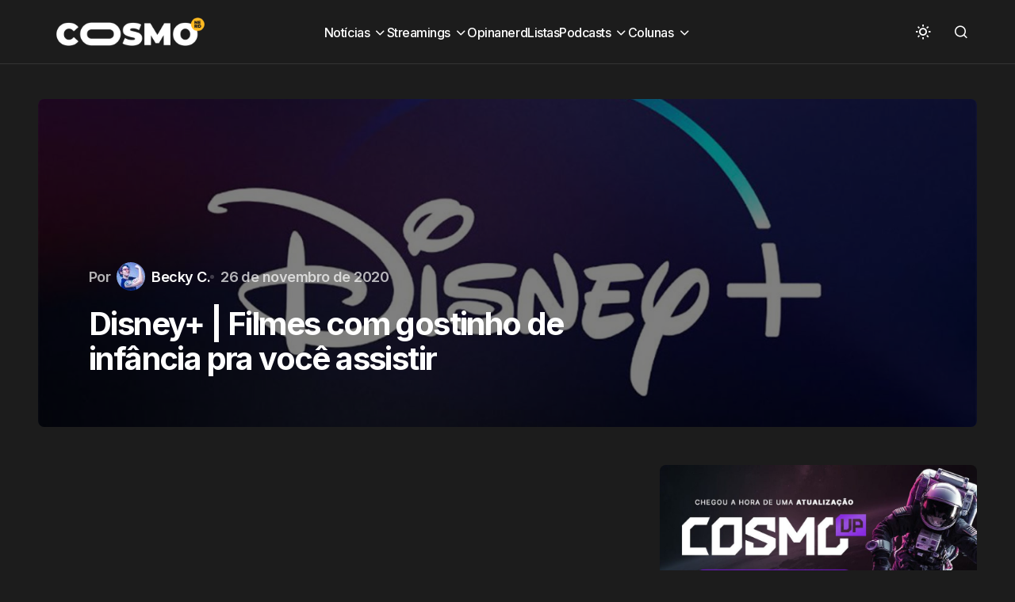

--- FILE ---
content_type: text/html; charset=UTF-8
request_url: https://cosmonerd.com.br/listas/disney-filmes-com-gostinho-de-infancia/
body_size: 19292
content:
<!doctype html>
<html lang="pt-BR">
<head><meta charset="UTF-8" /><script>if(navigator.userAgent.match(/MSIE|Internet Explorer/i)||navigator.userAgent.match(/Trident\/7\..*?rv:11/i)){var href=document.location.href;if(!href.match(/[?&]nowprocket/)){if(href.indexOf("?")==-1){if(href.indexOf("#")==-1){document.location.href=href+"?nowprocket=1"}else{document.location.href=href.replace("#","?nowprocket=1#")}}else{if(href.indexOf("#")==-1){document.location.href=href+"&nowprocket=1"}else{document.location.href=href.replace("#","&nowprocket=1#")}}}}</script><script>(()=>{class RocketLazyLoadScripts{constructor(){this.v="1.2.5.1",this.triggerEvents=["keydown","mousedown","mousemove","touchmove","touchstart","touchend","wheel"],this.userEventHandler=this.t.bind(this),this.touchStartHandler=this.i.bind(this),this.touchMoveHandler=this.o.bind(this),this.touchEndHandler=this.h.bind(this),this.clickHandler=this.u.bind(this),this.interceptedClicks=[],this.interceptedClickListeners=[],this.l(this),window.addEventListener("pageshow",(t=>{this.persisted=t.persisted,this.everythingLoaded&&this.m()})),document.addEventListener("DOMContentLoaded",(()=>{this.p()})),this.delayedScripts={normal:[],async:[],defer:[]},this.trash=[],this.allJQueries=[]}k(t){document.hidden?t.t():(this.triggerEvents.forEach((e=>window.addEventListener(e,t.userEventHandler,{passive:!0}))),window.addEventListener("touchstart",t.touchStartHandler,{passive:!0}),window.addEventListener("mousedown",t.touchStartHandler),document.addEventListener("visibilitychange",t.userEventHandler))}_(){this.triggerEvents.forEach((t=>window.removeEventListener(t,this.userEventHandler,{passive:!0}))),document.removeEventListener("visibilitychange",this.userEventHandler)}i(t){"HTML"!==t.target.tagName&&(window.addEventListener("touchend",this.touchEndHandler),window.addEventListener("mouseup",this.touchEndHandler),window.addEventListener("touchmove",this.touchMoveHandler,{passive:!0}),window.addEventListener("mousemove",this.touchMoveHandler),t.target.addEventListener("click",this.clickHandler),this.L(t.target,!0),this.M(t.target,"onclick","rocket-onclick"),this.C())}o(t){window.removeEventListener("touchend",this.touchEndHandler),window.removeEventListener("mouseup",this.touchEndHandler),window.removeEventListener("touchmove",this.touchMoveHandler,{passive:!0}),window.removeEventListener("mousemove",this.touchMoveHandler),t.target.removeEventListener("click",this.clickHandler),this.L(t.target,!1),this.M(t.target,"rocket-onclick","onclick"),this.O()}h(){window.removeEventListener("touchend",this.touchEndHandler),window.removeEventListener("mouseup",this.touchEndHandler),window.removeEventListener("touchmove",this.touchMoveHandler,{passive:!0}),window.removeEventListener("mousemove",this.touchMoveHandler)}u(t){t.target.removeEventListener("click",this.clickHandler),this.L(t.target,!1),this.M(t.target,"rocket-onclick","onclick"),this.interceptedClicks.push(t),t.preventDefault(),t.stopPropagation(),t.stopImmediatePropagation(),this.O()}D(){window.removeEventListener("touchstart",this.touchStartHandler,{passive:!0}),window.removeEventListener("mousedown",this.touchStartHandler),this.interceptedClicks.forEach((t=>{t.target.dispatchEvent(new MouseEvent("click",{view:t.view,bubbles:!0,cancelable:!0}))}))}l(t){EventTarget.prototype.addEventListenerBase=EventTarget.prototype.addEventListener,EventTarget.prototype.addEventListener=function(e,i,o){"click"!==e||t.windowLoaded||i===t.clickHandler||t.interceptedClickListeners.push({target:this,func:i,options:o}),(this||window).addEventListenerBase(e,i,o)}}L(t,e){this.interceptedClickListeners.forEach((i=>{i.target===t&&(e?t.removeEventListener("click",i.func,i.options):t.addEventListener("click",i.func,i.options))})),t.parentNode!==document.documentElement&&this.L(t.parentNode,e)}S(){return new Promise((t=>{this.T?this.O=t:t()}))}C(){this.T=!0}O(){this.T=!1}M(t,e,i){t.hasAttribute&&t.hasAttribute(e)&&(event.target.setAttribute(i,event.target.getAttribute(e)),event.target.removeAttribute(e))}t(){this._(this),"loading"===document.readyState?document.addEventListener("DOMContentLoaded",this.R.bind(this)):this.R()}p(){let t=[];document.querySelectorAll("script[type=rocketlazyloadscript][data-rocket-src]").forEach((e=>{let i=e.getAttribute("data-rocket-src");if(i&&0!==i.indexOf("data:")){0===i.indexOf("//")&&(i=location.protocol+i);try{const o=new URL(i).origin;o!==location.origin&&t.push({src:o,crossOrigin:e.crossOrigin||"module"===e.getAttribute("data-rocket-type")})}catch(t){}}})),t=[...new Map(t.map((t=>[JSON.stringify(t),t]))).values()],this.j(t,"preconnect")}async R(){this.lastBreath=Date.now(),this.P(this),this.F(this),this.q(),this.A(),this.I(),await this.U(this.delayedScripts.normal),await this.U(this.delayedScripts.defer),await this.U(this.delayedScripts.async);try{await this.W(),await this.H(this),await this.J()}catch(t){console.error(t)}window.dispatchEvent(new Event("rocket-allScriptsLoaded")),this.everythingLoaded=!0,this.S().then((()=>{this.D()})),this.N()}A(){document.querySelectorAll("script[type=rocketlazyloadscript]").forEach((t=>{t.hasAttribute("data-rocket-src")?t.hasAttribute("async")&&!1!==t.async?this.delayedScripts.async.push(t):t.hasAttribute("defer")&&!1!==t.defer||"module"===t.getAttribute("data-rocket-type")?this.delayedScripts.defer.push(t):this.delayedScripts.normal.push(t):this.delayedScripts.normal.push(t)}))}async B(t){if(await this.G(),!0!==t.noModule||!("noModule"in HTMLScriptElement.prototype))return new Promise((e=>{let i;function o(){(i||t).setAttribute("data-rocket-status","executed"),e()}try{if(navigator.userAgent.indexOf("Firefox/")>0||""===navigator.vendor)i=document.createElement("script"),[...t.attributes].forEach((t=>{let e=t.nodeName;"type"!==e&&("data-rocket-type"===e&&(e="type"),"data-rocket-src"===e&&(e="src"),i.setAttribute(e,t.nodeValue))})),t.text&&(i.text=t.text),i.hasAttribute("src")?(i.addEventListener("load",o),i.addEventListener("error",(function(){i.setAttribute("data-rocket-status","failed"),e()})),setTimeout((()=>{i.isConnected||e()}),1)):(i.text=t.text,o()),t.parentNode.replaceChild(i,t);else{const i=t.getAttribute("data-rocket-type"),n=t.getAttribute("data-rocket-src");i?(t.type=i,t.removeAttribute("data-rocket-type")):t.removeAttribute("type"),t.addEventListener("load",o),t.addEventListener("error",(function(){t.setAttribute("data-rocket-status","failed"),e()})),n?(t.removeAttribute("data-rocket-src"),t.src=n):t.src="data:text/javascript;base64,"+window.btoa(unescape(encodeURIComponent(t.text)))}}catch(i){t.setAttribute("data-rocket-status","failed"),e()}}));t.setAttribute("data-rocket-status","skipped")}async U(t){const e=t.shift();return e&&e.isConnected?(await this.B(e),this.U(t)):Promise.resolve()}I(){this.j([...this.delayedScripts.normal,...this.delayedScripts.defer,...this.delayedScripts.async],"preload")}j(t,e){var i=document.createDocumentFragment();t.forEach((t=>{const o=t.getAttribute&&t.getAttribute("data-rocket-src")||t.src;if(o){const n=document.createElement("link");n.href=o,n.rel=e,"preconnect"!==e&&(n.as="script"),t.getAttribute&&"module"===t.getAttribute("data-rocket-type")&&(n.crossOrigin=!0),t.crossOrigin&&(n.crossOrigin=t.crossOrigin),t.integrity&&(n.integrity=t.integrity),i.appendChild(n),this.trash.push(n)}})),document.head.appendChild(i)}P(t){let e={};function i(i,o){return e[o].eventsToRewrite.indexOf(i)>=0&&!t.everythingLoaded?"rocket-"+i:i}function o(t,o){!function(t){e[t]||(e[t]={originalFunctions:{add:t.addEventListener,remove:t.removeEventListener},eventsToRewrite:[]},t.addEventListener=function(){arguments[0]=i(arguments[0],t),e[t].originalFunctions.add.apply(t,arguments)},t.removeEventListener=function(){arguments[0]=i(arguments[0],t),e[t].originalFunctions.remove.apply(t,arguments)})}(t),e[t].eventsToRewrite.push(o)}function n(e,i){let o=e[i];e[i]=null,Object.defineProperty(e,i,{get:()=>o||function(){},set(n){t.everythingLoaded?o=n:e["rocket"+i]=o=n}})}o(document,"DOMContentLoaded"),o(window,"DOMContentLoaded"),o(window,"load"),o(window,"pageshow"),o(document,"readystatechange"),n(document,"onreadystatechange"),n(window,"onload"),n(window,"onpageshow")}F(t){let e;function i(e){return t.everythingLoaded?e:e.split(" ").map((t=>"load"===t||0===t.indexOf("load.")?"rocket-jquery-load":t)).join(" ")}function o(o){if(o&&o.fn&&!t.allJQueries.includes(o)){o.fn.ready=o.fn.init.prototype.ready=function(e){return t.domReadyFired?e.bind(document)(o):document.addEventListener("rocket-DOMContentLoaded",(()=>e.bind(document)(o))),o([])};const e=o.fn.on;o.fn.on=o.fn.init.prototype.on=function(){return this[0]===window&&("string"==typeof arguments[0]||arguments[0]instanceof String?arguments[0]=i(arguments[0]):"object"==typeof arguments[0]&&Object.keys(arguments[0]).forEach((t=>{const e=arguments[0][t];delete arguments[0][t],arguments[0][i(t)]=e}))),e.apply(this,arguments),this},t.allJQueries.push(o)}e=o}o(window.jQuery),Object.defineProperty(window,"jQuery",{get:()=>e,set(t){o(t)}})}async H(t){const e=document.querySelector("script[data-webpack]");e&&(await async function(){return new Promise((t=>{e.addEventListener("load",t),e.addEventListener("error",t)}))}(),await t.K(),await t.H(t))}async W(){this.domReadyFired=!0,await this.G(),document.dispatchEvent(new Event("rocket-readystatechange")),await this.G(),document.rocketonreadystatechange&&document.rocketonreadystatechange(),await this.G(),document.dispatchEvent(new Event("rocket-DOMContentLoaded")),await this.G(),window.dispatchEvent(new Event("rocket-DOMContentLoaded"))}async J(){await this.G(),document.dispatchEvent(new Event("rocket-readystatechange")),await this.G(),document.rocketonreadystatechange&&document.rocketonreadystatechange(),await this.G(),window.dispatchEvent(new Event("rocket-load")),await this.G(),window.rocketonload&&window.rocketonload(),await this.G(),this.allJQueries.forEach((t=>t(window).trigger("rocket-jquery-load"))),await this.G();const t=new Event("rocket-pageshow");t.persisted=this.persisted,window.dispatchEvent(t),await this.G(),window.rocketonpageshow&&window.rocketonpageshow({persisted:this.persisted}),this.windowLoaded=!0}m(){document.onreadystatechange&&document.onreadystatechange(),window.onload&&window.onload(),window.onpageshow&&window.onpageshow({persisted:this.persisted})}q(){const t=new Map;document.write=document.writeln=function(e){const i=document.currentScript;i||console.error("WPRocket unable to document.write this: "+e);const o=document.createRange(),n=i.parentElement;let s=t.get(i);void 0===s&&(s=i.nextSibling,t.set(i,s));const c=document.createDocumentFragment();o.setStart(c,0),c.appendChild(o.createContextualFragment(e)),n.insertBefore(c,s)}}async G(){Date.now()-this.lastBreath>45&&(await this.K(),this.lastBreath=Date.now())}async K(){return document.hidden?new Promise((t=>setTimeout(t))):new Promise((t=>requestAnimationFrame(t)))}N(){this.trash.forEach((t=>t.remove()))}static run(){const t=new RocketLazyLoadScripts;t.k(t)}}RocketLazyLoadScripts.run()})();</script>
	
	<meta name="viewport" content="width=device-width, initial-scale=1" />
	<link rel="profile" href="https://gmpg.org/xfn/11" />

	<meta name='robots' content='index, follow, max-image-preview:large, max-snippet:-1, max-video-preview:-1' />
	<style>img:is([sizes="auto" i], [sizes^="auto," i]) { contain-intrinsic-size: 3000px 1500px }</style>
	
	<!-- This site is optimized with the Yoast SEO plugin v26.7 - https://yoast.com/wordpress/plugins/seo/ -->
	<title>Disney+ | Filmes com gostinho de infância pra você assistir</title><link rel="preload" as="style" href="https://fonts.googleapis.com/css?family=Inter%3A400%2C500%2C700%2C600&#038;subset=latin%2Clatin-ext%2Ccyrillic%2Ccyrillic-ext%2Cvietnamese&#038;display=swap" /><link rel="stylesheet" href="https://fonts.googleapis.com/css?family=Inter%3A400%2C500%2C700%2C600&#038;subset=latin%2Clatin-ext%2Ccyrillic%2Ccyrillic-ext%2Cvietnamese&#038;display=swap" media="print" onload="this.media='all'" /><noscript><link rel="stylesheet" href="https://fonts.googleapis.com/css?family=Inter%3A400%2C500%2C700%2C600&#038;subset=latin%2Clatin-ext%2Ccyrillic%2Ccyrillic-ext%2Cvietnamese&#038;display=swap" /></noscript>
<link rel="preload" as="font" href="https://cosmonerd.com.br/wp-content/themes/swyft/assets/static/icon-fonts/icons.ttf" crossorigin>
	<link rel="canonical" href="https://cosmonerd.com.br/listas/disney-filmes-com-gostinho-de-infancia/" />
	<meta property="og:locale" content="pt_BR" />
	<meta property="og:type" content="article" />
	<meta property="og:title" content="Disney+ | Filmes com gostinho de infância pra você assistir" />
	<meta property="og:description" content="A Disney fez e faz parte da infância de muita gente, seja por meio de seus inúmeros filmes&hellip;" />
	<meta property="og:url" content="https://cosmonerd.com.br/listas/disney-filmes-com-gostinho-de-infancia/" />
	<meta property="og:site_name" content="CosmoNerd" />
	<meta property="article:publisher" content="https://www.facebook.com/cosmonerdbr" />
	<meta property="article:author" content="https://www.facebook.com/beckyzombie" />
	<meta property="article:published_time" content="2020-11-26T23:12:19+00:00" />
	<meta property="article:modified_time" content="2020-11-26T23:14:43+00:00" />
	<meta property="og:image" content="https://cosmonerd.com.br/uploads//2020/08/disney-plus.jpg" />
	<meta property="og:image:width" content="1600" />
	<meta property="og:image:height" content="900" />
	<meta property="og:image:type" content="image/jpeg" />
	<meta name="author" content="Becky C." />
	<meta name="twitter:card" content="summary_large_image" />
	<meta name="twitter:creator" content="@becky_Ardigans" />
	<meta name="twitter:site" content="@cosmonerdbr" />
	<meta name="twitter:label1" content="Escrito por" />
	<meta name="twitter:data1" content="Becky C." />
	<meta name="twitter:label2" content="Est. tempo de leitura" />
	<meta name="twitter:data2" content="1 minuto" />
	<script type="application/ld+json" class="yoast-schema-graph">{"@context":"https://schema.org","@graph":[{"@type":"Article","@id":"https://cosmonerd.com.br/listas/disney-filmes-com-gostinho-de-infancia/#article","isPartOf":{"@id":"https://cosmonerd.com.br/listas/disney-filmes-com-gostinho-de-infancia/"},"author":{"name":"Becky C.","@id":"https://cosmonerd.com.br/#/schema/person/60086314c2b1f8c86f505aea49824d74"},"headline":"Disney+ | Filmes com gostinho de infância pra você assistir","datePublished":"2020-11-26T23:12:19+00:00","dateModified":"2020-11-26T23:14:43+00:00","mainEntityOfPage":{"@id":"https://cosmonerd.com.br/listas/disney-filmes-com-gostinho-de-infancia/"},"wordCount":115,"publisher":{"@id":"https://cosmonerd.com.br/#organization"},"image":{"@id":"https://cosmonerd.com.br/listas/disney-filmes-com-gostinho-de-infancia/#primaryimage"},"thumbnailUrl":"https://cosmonerd.com.br/wp-content/uploads/2020/08/disney-plus.jpg","keywords":["Abracadabra","disney","Esqueceram de Mim","Estranho mundo de jack","High School Musical","Mary Poppins","Monstros S.A","Pixar","tarzan","toy story","Vida de Inseto"],"articleSection":["Listas"],"inLanguage":"pt-BR"},{"@type":"WebPage","@id":"https://cosmonerd.com.br/listas/disney-filmes-com-gostinho-de-infancia/","url":"https://cosmonerd.com.br/listas/disney-filmes-com-gostinho-de-infancia/","name":"Disney+ | Filmes com gostinho de infância pra você assistir","isPartOf":{"@id":"https://cosmonerd.com.br/#website"},"primaryImageOfPage":{"@id":"https://cosmonerd.com.br/listas/disney-filmes-com-gostinho-de-infancia/#primaryimage"},"image":{"@id":"https://cosmonerd.com.br/listas/disney-filmes-com-gostinho-de-infancia/#primaryimage"},"thumbnailUrl":"https://cosmonerd.com.br/wp-content/uploads/2020/08/disney-plus.jpg","datePublished":"2020-11-26T23:12:19+00:00","dateModified":"2020-11-26T23:14:43+00:00","breadcrumb":{"@id":"https://cosmonerd.com.br/listas/disney-filmes-com-gostinho-de-infancia/#breadcrumb"},"inLanguage":"pt-BR","potentialAction":[{"@type":"ReadAction","target":["https://cosmonerd.com.br/listas/disney-filmes-com-gostinho-de-infancia/"]}]},{"@type":"ImageObject","inLanguage":"pt-BR","@id":"https://cosmonerd.com.br/listas/disney-filmes-com-gostinho-de-infancia/#primaryimage","url":"https://cosmonerd.com.br/wp-content/uploads/2020/08/disney-plus.jpg","contentUrl":"https://cosmonerd.com.br/wp-content/uploads/2020/08/disney-plus.jpg","width":1600,"height":900,"caption":"Disney+"},{"@type":"BreadcrumbList","@id":"https://cosmonerd.com.br/listas/disney-filmes-com-gostinho-de-infancia/#breadcrumb","itemListElement":[{"@type":"ListItem","position":1,"name":"Início","item":"https://cosmonerd.com.br/"},{"@type":"ListItem","position":2,"name":"Disney+ | Filmes com gostinho de infância pra você assistir"}]},{"@type":"WebSite","@id":"https://cosmonerd.com.br/#website","url":"https://cosmonerd.com.br/","name":"CosmoNerd","description":"A cultura pop sem fronteiras","publisher":{"@id":"https://cosmonerd.com.br/#organization"},"alternateName":"Cosmo","potentialAction":[{"@type":"SearchAction","target":{"@type":"EntryPoint","urlTemplate":"https://cosmonerd.com.br/?s={search_term_string}"},"query-input":{"@type":"PropertyValueSpecification","valueRequired":true,"valueName":"search_term_string"}}],"inLanguage":"pt-BR"},{"@type":"Organization","@id":"https://cosmonerd.com.br/#organization","name":"CosmoNerd","alternateName":"Cosmo","url":"https://cosmonerd.com.br/","logo":{"@type":"ImageObject","inLanguage":"pt-BR","@id":"https://cosmonerd.com.br/#/schema/logo/image/","url":"https://cosmonerd.com.br/uploads//2023/02/Cosmo-2021-Branco.png","contentUrl":"https://cosmonerd.com.br/uploads//2023/02/Cosmo-2021-Branco.png","width":1240,"height":320,"caption":"CosmoNerd"},"image":{"@id":"https://cosmonerd.com.br/#/schema/logo/image/"},"sameAs":["https://www.facebook.com/cosmonerdbr","https://x.com/cosmonerdbr","https://www.instagram.com/cosmonerdbr","https://www.youtube.com/channel/UCX5sWEgwFaOrw2rGH3MNqOA"]},{"@type":"Person","@id":"https://cosmonerd.com.br/#/schema/person/60086314c2b1f8c86f505aea49824d74","name":"Becky C.","image":{"@type":"ImageObject","inLanguage":"pt-BR","@id":"https://cosmonerd.com.br/#/schema/person/image/","url":"https://secure.gravatar.com/avatar/d51be275edf852272dbb2b879a0dd7cf?s=96&d=retro&r=g","contentUrl":"https://secure.gravatar.com/avatar/d51be275edf852272dbb2b879a0dd7cf?s=96&d=retro&r=g","caption":"Becky C."},"description":"Mestra em rinha de animal formada em Pokémon Yellow, assassina profissional de zumbis em Plants vs. Zombies 2, Nintendista que trai o movimento jogando em Playstation, revisora literária, escritora nas horas vagas, feminista, mãe de família, leitora e comedora de doces compulsiva. Se identifica fortemente com Peralta, de Brooklyn 99.","sameAs":["https://medium.com/@rebeccacunha","https://www.facebook.com/beckyzombie","@becky_ardigans","https://www.linkedin.com/in/rebecca-cunha-71b2a313b/","https://x.com/@becky_Ardigans"],"url":"https://cosmonerd.com.br/author/rebecca/"}]}</script>
	<!-- / Yoast SEO plugin. -->


<link rel='dns-prefetch' href='//pagead2.googlesyndication.com' />
<link rel='dns-prefetch' href='//fonts.googleapis.com' />
<link rel='dns-prefetch' href='//fonts.gstatic.com' />
<link rel='dns-prefetch' href='//googleads.g.doubleclick.net' />
<link rel='dns-prefetch' href='//fundingchoicesmessages.google.com' />
<link rel='dns-prefetch' href='//www.gstatic.com' />
<link rel='dns-prefetch' href='//tpc.googlesyndication.com' />
<link href='https://fonts.gstatic.com' crossorigin rel='preconnect' />
<link rel="alternate" type="application/rss+xml" title="Feed para CosmoNerd &raquo;" href="https://cosmonerd.com.br/feed/" />
<script id="wpp-js" src="https://cosmonerd.com.br/wp-content/plugins/wordpress-popular-posts/assets/js/wpp.min.js?ver=7.3.6" data-sampling="0" data-sampling-rate="100" data-api-url="https://cosmonerd.com.br/wp-json/wordpress-popular-posts" data-post-id="142626" data-token="057e2bc098" data-lang="0" data-debug="0"></script>
<style id='wp-emoji-styles-inline-css'>

	img.wp-smiley, img.emoji {
		display: inline !important;
		border: none !important;
		box-shadow: none !important;
		height: 1em !important;
		width: 1em !important;
		margin: 0 0.07em !important;
		vertical-align: -0.1em !important;
		background: none !important;
		padding: 0 !important;
	}
</style>
<link rel='stylesheet' id='wp-block-library-css' href='https://cosmonerd.com.br/wp-includes/css/dist/block-library/style.min.css?ver=6.7.4' media='all' />
<style id='classic-theme-styles-inline-css'>
/*! This file is auto-generated */
.wp-block-button__link{color:#fff;background-color:#32373c;border-radius:9999px;box-shadow:none;text-decoration:none;padding:calc(.667em + 2px) calc(1.333em + 2px);font-size:1.125em}.wp-block-file__button{background:#32373c;color:#fff;text-decoration:none}
</style>
<style id='global-styles-inline-css'>
:root{--wp--preset--aspect-ratio--square: 1;--wp--preset--aspect-ratio--4-3: 4/3;--wp--preset--aspect-ratio--3-4: 3/4;--wp--preset--aspect-ratio--3-2: 3/2;--wp--preset--aspect-ratio--2-3: 2/3;--wp--preset--aspect-ratio--16-9: 16/9;--wp--preset--aspect-ratio--9-16: 9/16;--wp--preset--color--black: #000000;--wp--preset--color--cyan-bluish-gray: #abb8c3;--wp--preset--color--white: #FFFFFF;--wp--preset--color--pale-pink: #f78da7;--wp--preset--color--vivid-red: #cf2e2e;--wp--preset--color--luminous-vivid-orange: #ff6900;--wp--preset--color--luminous-vivid-amber: #fcb900;--wp--preset--color--light-green-cyan: #7bdcb5;--wp--preset--color--vivid-green-cyan: #00d084;--wp--preset--color--pale-cyan-blue: #8ed1fc;--wp--preset--color--vivid-cyan-blue: #0693e3;--wp--preset--color--vivid-purple: #9b51e0;--wp--preset--color--blue: #59BACC;--wp--preset--color--green: #58AD69;--wp--preset--color--orange: #FFBC49;--wp--preset--color--red: #e32c26;--wp--preset--color--gray-50: #f8f9fa;--wp--preset--color--gray-100: #f8f9fb;--wp--preset--color--gray-200: #E0E0E0;--wp--preset--color--primary: #1D1D1F;--wp--preset--color--secondary: #616162;--wp--preset--color--layout: #f1f1f2;--wp--preset--color--border: #E4E4E4;--wp--preset--color--divider: #1D1D1F;--wp--preset--gradient--vivid-cyan-blue-to-vivid-purple: linear-gradient(135deg,rgba(6,147,227,1) 0%,rgb(155,81,224) 100%);--wp--preset--gradient--light-green-cyan-to-vivid-green-cyan: linear-gradient(135deg,rgb(122,220,180) 0%,rgb(0,208,130) 100%);--wp--preset--gradient--luminous-vivid-amber-to-luminous-vivid-orange: linear-gradient(135deg,rgba(252,185,0,1) 0%,rgba(255,105,0,1) 100%);--wp--preset--gradient--luminous-vivid-orange-to-vivid-red: linear-gradient(135deg,rgba(255,105,0,1) 0%,rgb(207,46,46) 100%);--wp--preset--gradient--very-light-gray-to-cyan-bluish-gray: linear-gradient(135deg,rgb(238,238,238) 0%,rgb(169,184,195) 100%);--wp--preset--gradient--cool-to-warm-spectrum: linear-gradient(135deg,rgb(74,234,220) 0%,rgb(151,120,209) 20%,rgb(207,42,186) 40%,rgb(238,44,130) 60%,rgb(251,105,98) 80%,rgb(254,248,76) 100%);--wp--preset--gradient--blush-light-purple: linear-gradient(135deg,rgb(255,206,236) 0%,rgb(152,150,240) 100%);--wp--preset--gradient--blush-bordeaux: linear-gradient(135deg,rgb(254,205,165) 0%,rgb(254,45,45) 50%,rgb(107,0,62) 100%);--wp--preset--gradient--luminous-dusk: linear-gradient(135deg,rgb(255,203,112) 0%,rgb(199,81,192) 50%,rgb(65,88,208) 100%);--wp--preset--gradient--pale-ocean: linear-gradient(135deg,rgb(255,245,203) 0%,rgb(182,227,212) 50%,rgb(51,167,181) 100%);--wp--preset--gradient--electric-grass: linear-gradient(135deg,rgb(202,248,128) 0%,rgb(113,206,126) 100%);--wp--preset--gradient--midnight: linear-gradient(135deg,rgb(2,3,129) 0%,rgb(40,116,252) 100%);--wp--preset--font-size--small: 13px;--wp--preset--font-size--medium: 20px;--wp--preset--font-size--large: 36px;--wp--preset--font-size--x-large: 42px;--wp--preset--spacing--20: 0.44rem;--wp--preset--spacing--30: 0.67rem;--wp--preset--spacing--40: 1rem;--wp--preset--spacing--50: 1.5rem;--wp--preset--spacing--60: 2.25rem;--wp--preset--spacing--70: 3.38rem;--wp--preset--spacing--80: 5.06rem;--wp--preset--shadow--natural: 6px 6px 9px rgba(0, 0, 0, 0.2);--wp--preset--shadow--deep: 12px 12px 50px rgba(0, 0, 0, 0.4);--wp--preset--shadow--sharp: 6px 6px 0px rgba(0, 0, 0, 0.2);--wp--preset--shadow--outlined: 6px 6px 0px -3px rgba(255, 255, 255, 1), 6px 6px rgba(0, 0, 0, 1);--wp--preset--shadow--crisp: 6px 6px 0px rgba(0, 0, 0, 1);}:where(.is-layout-flex){gap: 0.5em;}:where(.is-layout-grid){gap: 0.5em;}body .is-layout-flex{display: flex;}.is-layout-flex{flex-wrap: wrap;align-items: center;}.is-layout-flex > :is(*, div){margin: 0;}body .is-layout-grid{display: grid;}.is-layout-grid > :is(*, div){margin: 0;}:where(.wp-block-columns.is-layout-flex){gap: 2em;}:where(.wp-block-columns.is-layout-grid){gap: 2em;}:where(.wp-block-post-template.is-layout-flex){gap: 1.25em;}:where(.wp-block-post-template.is-layout-grid){gap: 1.25em;}.has-black-color{color: var(--wp--preset--color--black) !important;}.has-cyan-bluish-gray-color{color: var(--wp--preset--color--cyan-bluish-gray) !important;}.has-white-color{color: var(--wp--preset--color--white) !important;}.has-pale-pink-color{color: var(--wp--preset--color--pale-pink) !important;}.has-vivid-red-color{color: var(--wp--preset--color--vivid-red) !important;}.has-luminous-vivid-orange-color{color: var(--wp--preset--color--luminous-vivid-orange) !important;}.has-luminous-vivid-amber-color{color: var(--wp--preset--color--luminous-vivid-amber) !important;}.has-light-green-cyan-color{color: var(--wp--preset--color--light-green-cyan) !important;}.has-vivid-green-cyan-color{color: var(--wp--preset--color--vivid-green-cyan) !important;}.has-pale-cyan-blue-color{color: var(--wp--preset--color--pale-cyan-blue) !important;}.has-vivid-cyan-blue-color{color: var(--wp--preset--color--vivid-cyan-blue) !important;}.has-vivid-purple-color{color: var(--wp--preset--color--vivid-purple) !important;}.has-black-background-color{background-color: var(--wp--preset--color--black) !important;}.has-cyan-bluish-gray-background-color{background-color: var(--wp--preset--color--cyan-bluish-gray) !important;}.has-white-background-color{background-color: var(--wp--preset--color--white) !important;}.has-pale-pink-background-color{background-color: var(--wp--preset--color--pale-pink) !important;}.has-vivid-red-background-color{background-color: var(--wp--preset--color--vivid-red) !important;}.has-luminous-vivid-orange-background-color{background-color: var(--wp--preset--color--luminous-vivid-orange) !important;}.has-luminous-vivid-amber-background-color{background-color: var(--wp--preset--color--luminous-vivid-amber) !important;}.has-light-green-cyan-background-color{background-color: var(--wp--preset--color--light-green-cyan) !important;}.has-vivid-green-cyan-background-color{background-color: var(--wp--preset--color--vivid-green-cyan) !important;}.has-pale-cyan-blue-background-color{background-color: var(--wp--preset--color--pale-cyan-blue) !important;}.has-vivid-cyan-blue-background-color{background-color: var(--wp--preset--color--vivid-cyan-blue) !important;}.has-vivid-purple-background-color{background-color: var(--wp--preset--color--vivid-purple) !important;}.has-black-border-color{border-color: var(--wp--preset--color--black) !important;}.has-cyan-bluish-gray-border-color{border-color: var(--wp--preset--color--cyan-bluish-gray) !important;}.has-white-border-color{border-color: var(--wp--preset--color--white) !important;}.has-pale-pink-border-color{border-color: var(--wp--preset--color--pale-pink) !important;}.has-vivid-red-border-color{border-color: var(--wp--preset--color--vivid-red) !important;}.has-luminous-vivid-orange-border-color{border-color: var(--wp--preset--color--luminous-vivid-orange) !important;}.has-luminous-vivid-amber-border-color{border-color: var(--wp--preset--color--luminous-vivid-amber) !important;}.has-light-green-cyan-border-color{border-color: var(--wp--preset--color--light-green-cyan) !important;}.has-vivid-green-cyan-border-color{border-color: var(--wp--preset--color--vivid-green-cyan) !important;}.has-pale-cyan-blue-border-color{border-color: var(--wp--preset--color--pale-cyan-blue) !important;}.has-vivid-cyan-blue-border-color{border-color: var(--wp--preset--color--vivid-cyan-blue) !important;}.has-vivid-purple-border-color{border-color: var(--wp--preset--color--vivid-purple) !important;}.has-vivid-cyan-blue-to-vivid-purple-gradient-background{background: var(--wp--preset--gradient--vivid-cyan-blue-to-vivid-purple) !important;}.has-light-green-cyan-to-vivid-green-cyan-gradient-background{background: var(--wp--preset--gradient--light-green-cyan-to-vivid-green-cyan) !important;}.has-luminous-vivid-amber-to-luminous-vivid-orange-gradient-background{background: var(--wp--preset--gradient--luminous-vivid-amber-to-luminous-vivid-orange) !important;}.has-luminous-vivid-orange-to-vivid-red-gradient-background{background: var(--wp--preset--gradient--luminous-vivid-orange-to-vivid-red) !important;}.has-very-light-gray-to-cyan-bluish-gray-gradient-background{background: var(--wp--preset--gradient--very-light-gray-to-cyan-bluish-gray) !important;}.has-cool-to-warm-spectrum-gradient-background{background: var(--wp--preset--gradient--cool-to-warm-spectrum) !important;}.has-blush-light-purple-gradient-background{background: var(--wp--preset--gradient--blush-light-purple) !important;}.has-blush-bordeaux-gradient-background{background: var(--wp--preset--gradient--blush-bordeaux) !important;}.has-luminous-dusk-gradient-background{background: var(--wp--preset--gradient--luminous-dusk) !important;}.has-pale-ocean-gradient-background{background: var(--wp--preset--gradient--pale-ocean) !important;}.has-electric-grass-gradient-background{background: var(--wp--preset--gradient--electric-grass) !important;}.has-midnight-gradient-background{background: var(--wp--preset--gradient--midnight) !important;}.has-small-font-size{font-size: var(--wp--preset--font-size--small) !important;}.has-medium-font-size{font-size: var(--wp--preset--font-size--medium) !important;}.has-large-font-size{font-size: var(--wp--preset--font-size--large) !important;}.has-x-large-font-size{font-size: var(--wp--preset--font-size--x-large) !important;}
:where(.wp-block-post-template.is-layout-flex){gap: 1.25em;}:where(.wp-block-post-template.is-layout-grid){gap: 1.25em;}
:where(.wp-block-columns.is-layout-flex){gap: 2em;}:where(.wp-block-columns.is-layout-grid){gap: 2em;}
:root :where(.wp-block-pullquote){font-size: 1.5em;line-height: 1.6;}
</style>
<style id='dominant-color-styles-inline-css'>
img[data-dominant-color]:not(.has-transparency) { background-color: var(--dominant-color); }
</style>
<link rel='stylesheet' id='wordpress-popular-posts-css-css' href='https://cosmonerd.com.br/wp-content/plugins/wordpress-popular-posts/assets/css/wpp.css?ver=7.3.6' media='all' />
<link rel='stylesheet' id='csco-styles-css' href='https://cosmonerd.com.br/wp-content/themes/swyft/style.css?ver=1.0.2' media='all' />

<style id='cs-customizer-output-styles-inline-css'>
:root{--cs-light-site-background:#FFFFFF;--cs-dark-site-background:#1c1c1c;--cs-light-layout-background:#f1f1f2;--cs-dark-layout-background:#232323;--cs-light-primary-color:#1D1D1F;--cs-dark-primary-color:#FFFFFF;--cs-light-secondary-color:#616162;--cs-dark-secondary-color:#CDCBCA;--cs-light-accent-color:#f2a50c;--cs-dark-accent-color:#f2a50c;--cs-light-button-hover-background:#f2a50c;--cs-dark-button-hover-background:#29292a;--cs-light-button-hover-color:#FFFFFF;--cs-dark-button-hover-color:#FFFFFF;--cs-light-button-background:#1D1D1F;--cs-dark-button-background:#3e3e3e;--cs-light-button-color:#FFFFFF;--cs-dark-button-color:#FFFFFF;--cs-light-secondary-button-background:#EDEDED;--cs-dark-secondary-button-background:#3e3e3e;--cs-light-secondary-button-color:#1D1D1F;--cs-dark-secondary-button-color:#FFFFFF;--cs-light-border-color:#E4E4E4;--cs-dark-border-color:#343434;--cs-light-divider-color:#1D1D1F;--cs-dark-divider-color:#494949;--cs-layout-elements-border-radius:4px;--cs-thumbnail-border-radius:8px;--cs-button-border-radius:26px;--cs-heading-1-font-size:3.5rem;--cs-heading-2-font-size:2.5rem;--cs-heading-3-font-size:2rem;--cs-heading-4-font-size:1.625rem;--cs-heading-5-font-size:1.5rem;--cs-heading-6-font-size:1.375rem;--cs-header-initial-height:80px;--cs-header-height:80px;--cs-header-border-width:1px;}:root, [data-scheme="light"]{--cs-light-overlay-background-rgb:0,0,0;}:root, [data-scheme="dark"]{--cs-dark-overlay-background-rgb:0,0,0;}.cs-posts-area__home{--cs-posts-area-grid-row-gap:64px;--cs-entry-title-font-size:3.5;}.cs-posts-area__archive.cs-posts-area__grid{--cs-posts-area-grid-columns:3;--cs-posts-area-grid-column-gap:32px;}.cs-posts-area__archive{--cs-posts-area-grid-row-gap:64px;--cs-entry-title-font-size:1.5;}.cs-read-next .cs-posts-area__read-next{--cs-posts-area-grid-row-gap:64px;}.cs-posts-area__read-next{--cs-entry-title-font-size:1.5;}@media (max-width: 1199.98px){.cs-posts-area__home{--cs-posts-area-grid-row-gap:48px;--cs-entry-title-font-size:1.5;}.cs-posts-area__archive.cs-posts-area__grid{--cs-posts-area-grid-columns:3;--cs-posts-area-grid-column-gap:24px;}.cs-posts-area__archive{--cs-posts-area-grid-row-gap:48px;--cs-entry-title-font-size:1.5;}.cs-read-next .cs-posts-area__read-next{--cs-posts-area-grid-row-gap:48px;}.cs-posts-area__read-next{--cs-entry-title-font-size:1.5;}}@media (max-width: 991.98px){.cs-posts-area__home{--cs-posts-area-grid-row-gap:40px;--cs-entry-title-font-size:1.5;}.cs-posts-area__archive.cs-posts-area__grid{--cs-posts-area-grid-columns:2;--cs-posts-area-grid-column-gap:24px;}.cs-posts-area__archive{--cs-posts-area-grid-row-gap:40px;--cs-entry-title-font-size:1.5;}.cs-posts-area__read-next{--cs-entry-title-font-size:1.5;}}@media (max-width: 575.98px){.cs-posts-area__home{--cs-posts-area-grid-row-gap:40px;--cs-entry-title-font-size:1.5;}.cs-posts-area__archive.cs-posts-area__grid{--cs-posts-area-grid-columns:1;--cs-posts-area-grid-column-gap:24px;}.cs-posts-area__archive{--cs-posts-area-grid-row-gap:40px;--cs-entry-title-font-size:1.5;}.cs-read-next .cs-posts-area__read-next{--cs-posts-area-grid-row-gap:40px;}.cs-posts-area__read-next{--cs-entry-title-font-size:1.5;}}
</style>
<script defer src="//pagead2.googlesyndication.com/pagead/js/adsbygoogle.js?ver=6.7.4" id="csco_adsense-js"></script>
<link rel="alternate" title="oEmbed (JSON)" type="application/json+oembed" href="https://cosmonerd.com.br/wp-json/oembed/1.0/embed?url=https%3A%2F%2Fcosmonerd.com.br%2Flistas%2Fdisney-filmes-com-gostinho-de-infancia%2F" />
<link rel="alternate" title="oEmbed (XML)" type="text/xml+oembed" href="https://cosmonerd.com.br/wp-json/oembed/1.0/embed?url=https%3A%2F%2Fcosmonerd.com.br%2Flistas%2Fdisney-filmes-com-gostinho-de-infancia%2F&#038;format=xml" />

<!-- This site is using AdRotate v5.17.2 to display their advertisements - https://ajdg.solutions/ -->
<!-- AdRotate CSS -->
<style type="text/css" media="screen">
	.g { margin:0px; padding:0px; overflow:hidden; line-height:1; zoom:1; }
	.g img { height:auto; }
	.g-col { position:relative; float:left; }
	.g-col:first-child { margin-left: 0; }
	.g-col:last-child { margin-right: 0; }
	@media only screen and (max-width: 480px) {
		.g-col, .g-dyn, .g-single { width:100%; margin-left:0; margin-right:0; }
	}
</style>
<!-- /AdRotate CSS -->

<meta name="generator" content="auto-sizes 1.4.0">
<meta name="generator" content="dominant-color-images 1.1.1">
<meta name="generator" content="performance-lab 3.2.0; plugins: auto-sizes, dominant-color-images, speculation-rules, webp-uploads">
<meta name="generator" content="webp-uploads 2.0.1">
            <style id="wpp-loading-animation-styles">@-webkit-keyframes bgslide{from{background-position-x:0}to{background-position-x:-200%}}@keyframes bgslide{from{background-position-x:0}to{background-position-x:-200%}}.wpp-widget-block-placeholder,.wpp-shortcode-placeholder{margin:0 auto;width:60px;height:3px;background:#dd3737;background:linear-gradient(90deg,#dd3737 0%,#571313 10%,#dd3737 100%);background-size:200% auto;border-radius:3px;-webkit-animation:bgslide 1s infinite linear;animation:bgslide 1s infinite linear}</style>
            <style id='cs-theme-typography'>
	:root {
		/* Base Font */
		--cs-font-base-family: Inter;
		--cs-font-base-size: 1rem;
		--cs-font-base-weight: 400;
		--cs-font-base-style: normal;
		--cs-font-base-letter-spacing: normal;
		--cs-font-base-line-height: 1.5;

		/* Primary Font */
		--cs-font-primary-family: Inter;
		--cs-font-primary-size: 1rem;
		--cs-font-primary-weight: 700;
		--cs-font-primary-style: normal;
		--cs-font-primary-letter-spacing: -0.03125em;
		--cs-font-primary-text-transform: none;
		--cs-font-primary-line-height: 1.4;

		/* Secondary Font */
		--cs-font-secondary-family: Inter;
		--cs-font-secondary-size: 0.8125rem;
		--cs-font-secondary-weight: 500;
		--cs-font-secondary-style: normal;
		--cs-font-secondary-letter-spacing: -0.03em;
		--cs-font-secondary-text-transform: none;
		--cs-font-secondary-line-height: 1.4;

		/* Post Title Font Size */
		--cs-font-post-title-family: Inter;
		--cs-font-post-title-weight: 700;
		--cs-font-post-title-size: 3.5rem;
		--cs-font-post-title-letter-spacing: -0.04em;
		--cs-font-post-title-line-height: 1.12;

		/* Post Subbtitle */
		--cs-font-post-subtitle-family: Inter;
		--cs-font-post-subtitle-weight: 500;
		--cs-font-post-subtitle-size: 1.25rem;
		--cs-font-post-subtitle-letter-spacing: -0.03em;
		--cs-font-post-subtitle-line-height: 1.4;

		/* Post Category Font */
		--cs-font-category-family: Inter;
		--cs-font-category-size: 0.9375rem;
		--cs-font-category-weight: 500;
		--cs-font-category-style: normal;
		--cs-font-category-letter-spacing: -0.03em;
		--cs-font-category-text-transform: none;
		--cs-font-category-line-height: 1.4;

		/* Post Meta Font */
		--cs-font-post-meta-family: Inter;
		--cs-font-post-meta-size: 1rem;
		--cs-font-post-meta-weight: 600;
		--cs-font-post-meta-style: normal;
		--cs-font-post-meta-letter-spacing: -0.03em;
		--cs-font-post-meta-text-transform: none;
		--cs-font-post-meta-line-height: 1.2;

		/* Post Content */
		--cs-font-post-content-family: Inter;
		--cs-font-post-content-weight: 400;
		--cs-font-post-content-size: 1.25rem;
		--cs-font-post-content-letter-spacing: -0.03em;
		--cs-font-post-content-line-height: 1.5;

		/* Input Font */
		--cs-font-input-family: Inter;
		--cs-font-input-size: 1rem;
		--cs-font-input-weight: 500;
		--cs-font-input-style: normal;
		--cs-font-input-line-height: 1.4rem;
		--cs-font-input-letter-spacing: -0.025em;
		--cs-font-input-text-transform: none;

		/* Entry Title Font Size */
		--cs-font-entry-title-family: Inter;
		--cs-font-entry-title-weight: 600;
		--cs-font-entry-title-letter-spacing: -0.036em;
		--cs-font-entry-title-line-height: 1.3;

		/* Entry Excerpt */
		--cs-font-entry-excerpt-family: Inter;
		--cs-font-entry-excerpt-weight: 500;
		--cs-font-entry-excerpt-size: 1.125rem;
		--cs-font-entry-excerpt-letter-spacing: -0.03em;
		--cs-font-entry-excerpt-line-height: 1.4;

		/* Logos --------------- */

		/* Main Logo */
		--cs-font-main-logo-family: Inter;
		--cs-font-main-logo-size: 1.375rem;
		--cs-font-main-logo-weight: 700;
		--cs-font-main-logo-style: normal;
		--cs-font-main-logo-letter-spacing: -0.04em;
		--cs-font-main-logo-text-transform: none;

		/* Footer Logo */
		--cs-font-footer-logo-family: Inter;
		--cs-font-footer-logo-size: 1.375rem;
		--cs-font-footer-logo-weight: 700;
		--cs-font-footer-logo-style: normal;
		--cs-font-footer-logo-letter-spacing: -0.04em;
		--cs-font-footer-logo-text-transform: none;

		/* Headings --------------- */

		/* Headings */
		--cs-font-headings-family: Inter;
		--cs-font-headings-weight: 700;
		--cs-font-headings-style: normal;
		--cs-font-headings-line-height: 1.12;
		--cs-font-headings-letter-spacing: -0.04em;
		--cs-font-headings-text-transform: none;

		/* Menu Font --------------- */

		/* Menu */
		/* Used for main top level menu elements. */
		--cs-font-menu-family: Inter;
		--cs-font-menu-size: 1rem;
		--cs-font-menu-weight: 500;
		--cs-font-menu-style: normal;
		--cs-font-menu-letter-spacing: -0.03em;
		--cs-font-menu-text-transform: none;
		--cs-font-menu-line-height: 1.4;

		/* Submenu Font */
		/* Used for submenu elements. */
		--cs-font-submenu-family: Inter;
		--cs-font-submenu-size: 1rem;
		--cs-font-submenu-weight: 500;
		--cs-font-submenu-style: normal;
		--cs-font-submenu-letter-spacing: -0.03em;
		--cs-font-submenu-text-transform: none;
		--cs-font-submenu-line-height: 1.4;

		/* Footer Menu */
		--cs-font-footer-menu-family: Inter;
		--cs-font-footer-menu-size: 1rem;
		--cs-font-footer-menu-weight: 500;
		--cs-font-footer-menu-style: normal;
		--cs-font-footer-menu-letter-spacing: -0.03em;
		--cs-font-footer-menu-text-transform: none;
		--cs-font-footer-menu-line-height: 1.4;

		/* Footer Submenu Font */
		--cs-font-footer-submenu-family: Inter;
		--cs-font-footer-submenu-size: 1rem;
		--cs-font-footer-submenu-weight: 500;
		--cs-font-footer-submenu-style: normal;
		--cs-font-footer-submenu-letter-spacing: -0.03125em;
		--cs-font-footer-submenu-text-transform: none;
		--cs-font-footer-submenu-line-height: 1.2;
	}
</style>
<meta name="generator" content="speculation-rules 1.3.1">
<meta name="redi-version" content="1.2.5" /><link rel="icon" href="https://cosmonerd.com.br/wp-content/uploads/2021/02/cropped-favicon-cosmonerd-2021-148x148.jpg" sizes="32x32" />
<link rel="icon" href="https://cosmonerd.com.br/wp-content/uploads/2021/02/cropped-favicon-cosmonerd-2021-296x296.jpg" sizes="192x192" />
<link rel="apple-touch-icon" href="https://cosmonerd.com.br/wp-content/uploads/2021/02/cropped-favicon-cosmonerd-2021-296x296.jpg" />
<meta name="msapplication-TileImage" content="https://cosmonerd.com.br/wp-content/uploads/2021/02/cropped-favicon-cosmonerd-2021-296x296.jpg" />
		<style id="wp-custom-css">
			.cs-custom-content.cs-custom-content-header-after{
	display: grid;
  place-items: center;
  margin-top: 20px;
}

.cs-custom-content.cs-custom-content-main-before{
	display: grid;
  place-items: center;
  margin-bottom: 40px;
}

.cs-custom-content.cs-custom-content-site_content-after{
	display: grid;
  place-items: center;
  margin-bottom: 40px;
}

.cs-custom-content.cs-custom-content-post-before{
	display: grid;
  place-items: center;
}

.cs-custom-content.cs-custom-content-hero-after{
	display: grid;
  place-items: center;
  margin-bottom: 40px;
}
/* Centralizar todas as imagens no site */
img {
  display: block;
  margin-left: auto;
  margin-right: auto;
}

/* Centralizar todas as imagens que são banners */
.banner {
  display: block;
  margin-left: auto;
  margin-right: auto;
}

/* Container para centralizar o banner */
.banner-link {
  display: flex;
  justify-content: center;
  align-items: center;
}

/* Esconde a imagem mobile por padrão */
.banner-mobile {
  display: none;
}

/* Mostra a imagem desktop em telas maiores */
.banner-desktop {
  width: 100%;
  max-width: 100%;
  height: auto;
}

/* Mostra a imagem mobile e esconde a desktop em telas menores */
@media (max-width: 767px) {
  .banner-desktop {
    display: none;
  }
  .banner-mobile {
    display: block;
    width: 100%;
    max-width: 100%;
    height: auto;
  }
}

/* Centraliza o iframe e outros embeds */
iframe, .youtube-video, .instagram-media {
  display: block;
  margin-left: auto;
  margin-right: auto;
  max-width: 100% !important; /* Ajuste a largura conforme necessário */
}

/* Ajusta o estilo para o conteúdo embutido, como iframes e embeds */
.wp-block-embed, .embed-container {
  display: block;
  margin-left: auto;
  margin-right: auto;
  max-width: 100%;
  text-align: center; /* Garante que o contêiner esteja alinhado ao centro */
}

/* Garante que o iframe esteja centralizado no contêiner pai */
embed-container, .wp-block-embed, iframe {
  display: block;
  margin-left: auto;
  margin-right: auto;
}
		</style>
		
<!-- Google tag (gtag.js) -->
<script async src="https://www.googletagmanager.com/gtag/js?id=G-XP8Q3B0Q64"></script>
<script>
  window.dataLayer = window.dataLayer || [];
  function gtag(){dataLayer.push(arguments);}
  gtag('js', new Date());

  gtag('config', 'G-XP8Q3B0Q64');
</script>
<style id="wpr-lazyload-bg-container"></style><style id="wpr-lazyload-bg-exclusion"></style>
<noscript>
<style id="wpr-lazyload-bg-nostyle"></style>
</noscript>
<script type="application/javascript">const rocket_pairs = []; const rocket_excluded_pairs = [];</script></head>

<body class="post-template-default single single-post postid-142626 single-format-standard wp-embed-responsive cs-page-layout-right cs-navbar-smart-enabled cs-sticky-sidebar-enabled cs-stick-to-bottom" data-scheme='dark'>


<script type="rocketlazyloadscript" data-cfasync="false" data-rocket-type="text/javascript" id="clever-core">
/* <![CDATA[ */
    (function (document, window) {
        var a, c = document.createElement("script"), f = window.frameElement;

        c.id = "CleverCoreLoader49656";
        c.src = "https://scripts.cleverwebserver.com/e4e13c3ff0c5a77ff11d6cb979ba7187.js";

        c.async = !0;
        c.type = "text/javascript";
        c.setAttribute("data-target", window.name || (f && f.getAttribute("id")));
        c.setAttribute("data-callback", "put-your-callback-function-here");
        c.setAttribute("data-callback-url-click", "put-your-click-macro-here");
        c.setAttribute("data-callback-url-view", "put-your-view-macro-here");
        

        try {
            a = parent.document.getElementsByTagName("script")[0] || document.getElementsByTagName("script")[0];
        } catch (e) {
            a = !1;
        }

        a || (a = document.getElementsByTagName("head")[0] || document.getElementsByTagName("body")[0]);
        a.parentNode.insertBefore(c, a);
    })(document, window);
/* ]]> */
</script>


	<div class="cs-site-overlay"></div>

	<div class="cs-offcanvas">
		<div class="cs-offcanvas__header">
			
					<div class="cs-logo">
			<a class="cs-header__logo cs-logo-default " href="https://cosmonerd.com.br/">
				<img src="https://cosmonerd.com.br/wp-content/uploads/2024/02/Cosmo-2021-Preto.png"  alt="CosmoNerd"  width="232.5"  height="60" >			</a>

									<a class="cs-header__logo cs-logo-dark " href="https://cosmonerd.com.br/">
							<img src="https://cosmonerd.com.br/wp-content/uploads/2024/02/Cosmo-2021-Branco2.png"  alt="CosmoNerd"  width="232.5"  height="60" >						</a>
							</div>
		
			<nav class="cs-offcanvas__nav">
				<span class="cs-offcanvas__toggle" role="button" aria-label="Close mobile menu button"><i class="cs-icon cs-icon-x"></i></span>
			</nav>

					</div>
		<aside class="cs-offcanvas__sidebar">
			<div class="cs-offcanvas__inner cs-offcanvas__area cs-widget-area">
				<div class="widget widget_nav_menu"><div class="menu-cosmo-2024-container"><ul id="menu-cosmo-2024" class="menu"><li id="menu-item-236122" class="menu-item menu-item-type-taxonomy menu-item-object-category menu-item-has-children menu-item-236122"><a href="https://cosmonerd.com.br/noticia/">Notícias</a>
<ul class="sub-menu">
	<li id="menu-item-233803" class="menu-item menu-item-type-taxonomy menu-item-object-category menu-item-233803"><a href="https://cosmonerd.com.br/filmes/">Filmes</a></li>
	<li id="menu-item-233808" class="menu-item menu-item-type-taxonomy menu-item-object-category menu-item-233808"><a href="https://cosmonerd.com.br/series/">Séries</a></li>
	<li id="menu-item-233806" class="menu-item menu-item-type-taxonomy menu-item-object-category menu-item-233806"><a href="https://cosmonerd.com.br/games/">Games</a></li>
	<li id="menu-item-233807" class="menu-item menu-item-type-taxonomy menu-item-object-category menu-item-233807"><a href="https://cosmonerd.com.br/hqs-e-livros/">Hqs e Livros</a></li>
	<li id="menu-item-233805" class="menu-item menu-item-type-taxonomy menu-item-object-category menu-item-233805"><a href="https://cosmonerd.com.br/animes-e-mangas/">Animes e Mangás</a></li>
	<li id="menu-item-233809" class="menu-item menu-item-type-taxonomy menu-item-object-category menu-item-233809"><a href="https://cosmonerd.com.br/tech/">Tech</a></li>
</ul>
</li>
<li id="menu-item-233821" class="menu-item menu-item-type-custom menu-item-object-custom menu-item-has-children menu-item-233821"><a>Streamings</a>
<ul class="sub-menu">
	<li id="menu-item-233822" class="menu-item menu-item-type-custom menu-item-object-custom menu-item-233822"><a href="https://cosmonerd.com.br/tag/netflix/">Netflix</a></li>
	<li id="menu-item-233823" class="menu-item menu-item-type-custom menu-item-object-custom menu-item-233823"><a href="https://cosmonerd.com.br/tag/prime-video/">Prime Video</a></li>
	<li id="menu-item-233824" class="menu-item menu-item-type-custom menu-item-object-custom menu-item-233824"><a href="https://cosmonerd.com.br/tag/disney-plus/">Disney Plus</a></li>
	<li id="menu-item-236115" class="menu-item menu-item-type-custom menu-item-object-custom menu-item-236115"><a href="https://cosmonerd.com.br/tag/paramount-plus/">Paramount Plus</a></li>
	<li id="menu-item-236111" class="menu-item menu-item-type-custom menu-item-object-custom menu-item-236111"><a href="https://cosmonerd.com.br/tag/max/">MAX</a></li>
	<li id="menu-item-236112" class="menu-item menu-item-type-custom menu-item-object-custom menu-item-236112"><a href="https://cosmonerd.com.br/tag/globo-play/">Globoplay</a></li>
	<li id="menu-item-236113" class="menu-item menu-item-type-custom menu-item-object-custom menu-item-236113"><a href="https://cosmonerd.com.br/tag/apple-tv/">Apple TV+</a></li>
	<li id="menu-item-236114" class="menu-item menu-item-type-custom menu-item-object-custom menu-item-236114"><a href="https://cosmonerd.com.br/tag/mubi/">Mubi</a></li>
	<li id="menu-item-236116" class="menu-item menu-item-type-custom menu-item-object-custom menu-item-236116"><a href="https://cosmonerd.com.br/tag/crunchyroll/">Crunchyroll</a></li>
	<li id="menu-item-236110" class="menu-item menu-item-type-custom menu-item-object-custom menu-item-236110"><a href="https://cosmonerd.com.br/tag/spotify/">Spotify</a></li>
</ul>
</li>
<li id="menu-item-233810" class="menu-item menu-item-type-taxonomy menu-item-object-category menu-item-233810"><a href="https://cosmonerd.com.br/opinanerd/">Opinanerd</a></li>
<li id="menu-item-233811" class="menu-item menu-item-type-taxonomy menu-item-object-category current-post-ancestor current-menu-parent current-post-parent menu-item-233811"><a href="https://cosmonerd.com.br/listas/">Listas</a></li>
<li id="menu-item-233812" class="menu-item menu-item-type-taxonomy menu-item-object-category menu-item-has-children menu-item-233812"><a href="https://cosmonerd.com.br/podcast/">Podcasts</a>
<ul class="sub-menu">
	<li id="menu-item-233813" class="menu-item menu-item-type-taxonomy menu-item-object-category menu-item-233813"><a href="https://cosmonerd.com.br/podcast/se-anime/">Se Anime</a></li>
</ul>
</li>
<li id="menu-item-233814" class="menu-item menu-item-type-taxonomy menu-item-object-category menu-item-has-children menu-item-233814"><a href="https://cosmonerd.com.br/outros/colunas/">Colunas</a>
<ul class="sub-menu">
	<li id="menu-item-233815" class="menu-item menu-item-type-taxonomy menu-item-object-category menu-item-233815"><a href="https://cosmonerd.com.br/outros/colunas/animaland/">Animaland</a></li>
	<li id="menu-item-233816" class="menu-item menu-item-type-taxonomy menu-item-object-category menu-item-233816"><a href="https://cosmonerd.com.br/outros/colunas/bestiario-criativo/">Bestiário Criativo</a></li>
	<li id="menu-item-233817" class="menu-item menu-item-type-taxonomy menu-item-object-category menu-item-233817"><a href="https://cosmonerd.com.br/outros/colunas/girl-space/">Girl Space</a></li>
	<li id="menu-item-233818" class="menu-item menu-item-type-taxonomy menu-item-object-category menu-item-233818"><a href="https://cosmonerd.com.br/outros/colunas/mundo-cosplay/">Mundo Cosplay</a></li>
	<li id="menu-item-233819" class="menu-item menu-item-type-taxonomy menu-item-object-category menu-item-233819"><a href="https://cosmonerd.com.br/outros/colunas/nerd-ale/">Nerd Ale</a></li>
	<li id="menu-item-233820" class="menu-item menu-item-type-taxonomy menu-item-object-category menu-item-233820"><a href="https://cosmonerd.com.br/outros/colunas/nos-embalos-do-k-pop/">Nos Embalos do K-Pop</a></li>
</ul>
</li>
</ul></div></div>
				
				<div class="widget block-15 widget_block">
<h2 class="wp-block-heading">Teste</h2>
</div>
				<div class="cs-offcanvas__bottombar">
							<div class="cs-social">
														</div>
					<span class="cs-site-scheme-toggle cs-offcanvas__scheme-toggle" role="button" aria-label="Scheme Toggle">
				<span class="cs-header__scheme-toggle-icons">
					<i class="cs-header__scheme-toggle-icon cs-icon cs-icon-light-mode"></i>
					<i class="cs-header__scheme-toggle-icon cs-icon cs-icon-dark-mode"></i>
				</span>
			</span>
						</div>
			</div>
		</aside>
	</div>
	
<div id="page" class="cs-site">

	
	<div class="cs-site-inner">

		
		
<div class="cs-header-before"></div>

<header class="cs-header cs-header-stretch">
	<div class="cs-container">
		<div class="cs-header__inner cs-header__inner-desktop">
			<div class="cs-header__col cs-col-left">
						<div class="cs-logo">
			<a class="cs-header__logo cs-logo-default " href="https://cosmonerd.com.br/">
				<img src="https://cosmonerd.com.br/wp-content/uploads/2024/02/Cosmo-2021-Preto.png"  alt="CosmoNerd"  width="232.5"  height="60" >			</a>

									<a class="cs-header__logo cs-logo-dark " href="https://cosmonerd.com.br/">
							<img src="https://cosmonerd.com.br/wp-content/uploads/2024/02/Cosmo-2021-Branco2.png"  alt="CosmoNerd"  width="232.5"  height="60" >						</a>
							</div>
					</div>

			<div class="cs-header__col cs-col-center">
				<nav class="cs-header__nav"><ul id="menu-cosmo-2025" class="cs-header__nav-inner"><li class="menu-item menu-item-type-taxonomy menu-item-object-category menu-item-has-children menu-item-236122"><a href="https://cosmonerd.com.br/noticia/"><span><span>Notícias</span></span></a>
<ul class="sub-menu">
	<li class="menu-item menu-item-type-taxonomy menu-item-object-category menu-item-233803"><a href="https://cosmonerd.com.br/filmes/"><span>Filmes</span></a></li>
	<li class="menu-item menu-item-type-taxonomy menu-item-object-category menu-item-233808"><a href="https://cosmonerd.com.br/series/"><span>Séries</span></a></li>
	<li class="menu-item menu-item-type-taxonomy menu-item-object-category menu-item-233806"><a href="https://cosmonerd.com.br/games/"><span>Games</span></a></li>
	<li class="menu-item menu-item-type-taxonomy menu-item-object-category menu-item-233807"><a href="https://cosmonerd.com.br/hqs-e-livros/"><span>Hqs e Livros</span></a></li>
	<li class="menu-item menu-item-type-taxonomy menu-item-object-category menu-item-233805"><a href="https://cosmonerd.com.br/animes-e-mangas/"><span>Animes e Mangás</span></a></li>
	<li class="menu-item menu-item-type-taxonomy menu-item-object-category menu-item-233809"><a href="https://cosmonerd.com.br/tech/"><span>Tech</span></a></li>
</ul>
</li>
<li class="menu-item menu-item-type-custom menu-item-object-custom menu-item-has-children menu-item-233821"><a><span><span>Streamings</span></span></a>
<ul class="sub-menu">
	<li class="menu-item menu-item-type-custom menu-item-object-custom menu-item-233822"><a href="https://cosmonerd.com.br/tag/netflix/"><span>Netflix</span></a></li>
	<li class="menu-item menu-item-type-custom menu-item-object-custom menu-item-233823"><a href="https://cosmonerd.com.br/tag/prime-video/"><span>Prime Video</span></a></li>
	<li class="menu-item menu-item-type-custom menu-item-object-custom menu-item-233824"><a href="https://cosmonerd.com.br/tag/disney-plus/"><span>Disney Plus</span></a></li>
	<li class="menu-item menu-item-type-custom menu-item-object-custom menu-item-236115"><a href="https://cosmonerd.com.br/tag/paramount-plus/"><span>Paramount Plus</span></a></li>
	<li class="menu-item menu-item-type-custom menu-item-object-custom menu-item-236111"><a href="https://cosmonerd.com.br/tag/max/"><span>MAX</span></a></li>
	<li class="menu-item menu-item-type-custom menu-item-object-custom menu-item-236112"><a href="https://cosmonerd.com.br/tag/globo-play/"><span>Globoplay</span></a></li>
	<li class="menu-item menu-item-type-custom menu-item-object-custom menu-item-236113"><a href="https://cosmonerd.com.br/tag/apple-tv/"><span>Apple TV+</span></a></li>
	<li class="menu-item menu-item-type-custom menu-item-object-custom menu-item-236114"><a href="https://cosmonerd.com.br/tag/mubi/"><span>Mubi</span></a></li>
	<li class="menu-item menu-item-type-custom menu-item-object-custom menu-item-236116"><a href="https://cosmonerd.com.br/tag/crunchyroll/"><span>Crunchyroll</span></a></li>
	<li class="menu-item menu-item-type-custom menu-item-object-custom menu-item-236110"><a href="https://cosmonerd.com.br/tag/spotify/"><span>Spotify</span></a></li>
</ul>
</li>
<li class="menu-item menu-item-type-taxonomy menu-item-object-category menu-item-233810"><a href="https://cosmonerd.com.br/opinanerd/"><span><span>Opinanerd</span></span></a></li>
<li class="menu-item menu-item-type-taxonomy menu-item-object-category current-post-ancestor current-menu-parent current-post-parent menu-item-233811"><a href="https://cosmonerd.com.br/listas/"><span><span>Listas</span></span></a></li>
<li class="menu-item menu-item-type-taxonomy menu-item-object-category menu-item-has-children menu-item-233812"><a href="https://cosmonerd.com.br/podcast/"><span><span>Podcasts</span></span></a>
<ul class="sub-menu">
	<li class="menu-item menu-item-type-taxonomy menu-item-object-category menu-item-233813"><a href="https://cosmonerd.com.br/podcast/se-anime/"><span>Se Anime</span></a></li>
</ul>
</li>
<li class="menu-item menu-item-type-taxonomy menu-item-object-category menu-item-has-children menu-item-233814"><a href="https://cosmonerd.com.br/outros/colunas/"><span><span>Colunas</span></span></a>
<ul class="sub-menu">
	<li class="menu-item menu-item-type-taxonomy menu-item-object-category menu-item-233815"><a href="https://cosmonerd.com.br/outros/colunas/animaland/"><span>Animaland</span></a></li>
	<li class="menu-item menu-item-type-taxonomy menu-item-object-category menu-item-233816"><a href="https://cosmonerd.com.br/outros/colunas/bestiario-criativo/"><span>Bestiário Criativo</span></a></li>
	<li class="menu-item menu-item-type-taxonomy menu-item-object-category menu-item-233817"><a href="https://cosmonerd.com.br/outros/colunas/girl-space/"><span>Girl Space</span></a></li>
	<li class="menu-item menu-item-type-taxonomy menu-item-object-category menu-item-233818"><a href="https://cosmonerd.com.br/outros/colunas/mundo-cosplay/"><span>Mundo Cosplay</span></a></li>
	<li class="menu-item menu-item-type-taxonomy menu-item-object-category menu-item-233819"><a href="https://cosmonerd.com.br/outros/colunas/nerd-ale/"><span>Nerd Ale</span></a></li>
	<li class="menu-item menu-item-type-taxonomy menu-item-object-category menu-item-233820"><a href="https://cosmonerd.com.br/outros/colunas/nos-embalos-do-k-pop/"><span>Nos Embalos do K-Pop</span></a></li>
</ul>
</li>
</ul></nav>			</div>

			<div class="cs-header__col cs-col-right">
							<span class="cs-site-scheme-toggle cs-header__scheme-toggle" role="button" aria-label="Dark mode toggle button">
				<span class="cs-header__scheme-toggle-icons">
					<i class="cs-header__scheme-toggle-icon cs-icon cs-icon-light-mode"></i>
					<i class="cs-header__scheme-toggle-icon cs-icon cs-icon-dark-mode"></i>
				</span>
			</span>
				<span class="cs-header__search-toggle" role="button" aria-label="Pesquisar">
			<i class="cs-icon cs-icon-search"></i>
		</span>
					</div>
		</div>

		
<div class="cs-header__inner cs-header__inner-mobile">
	<div class="cs-header__col cs-col-left">
						<span class="cs-header__offcanvas-toggle " role="button" aria-label="Mobile menu button">
					<i class="cs-icon cs-icon-menu1"></i>
				</span>
				</div>
	<div class="cs-header__col cs-col-center">
				<div class="cs-logo">
			<a class="cs-header__logo cs-logo-default " href="https://cosmonerd.com.br/">
				<img src="https://cosmonerd.com.br/wp-content/uploads/2024/02/Cosmo-2021-Preto.png"  alt="CosmoNerd"  width="232.5"  height="60" >			</a>

									<a class="cs-header__logo cs-logo-dark " href="https://cosmonerd.com.br/">
							<img src="https://cosmonerd.com.br/wp-content/uploads/2024/02/Cosmo-2021-Branco2.png"  alt="CosmoNerd"  width="232.5"  height="60" >						</a>
							</div>
			</div>
	<div class="cs-header__col cs-col-right">
				<span class="cs-header__search-toggle" role="button" aria-label="Pesquisar">
			<i class="cs-icon cs-icon-search"></i>
		</span>
			</div>
</div>
		
<div class="cs-search-overlay"></div>

<div class="cs-search">
	<div class="cs-search__header">
		<h2>What are You Looking for?</h2>

		<span class="cs-search__close" role="button" aria-label="Close search button">
			<i class="cs-icon cs-icon-x"></i>
		</span>
	</div>

	<div class="cs-search__form-container">
		
<form role="search" method="get" class="cs-search__form" action="https://cosmonerd.com.br/">
	<div class="cs-search__group">
		<input required class="cs-search__input" type="search" value="" name="s" placeholder="Pesquisar..." role="searchbox">

		<button class="cs-search__submit" aria-label="Search" type="submit">
			Pesquisar		</button>
	</div>
</form>
	</div>

	<div class="cs-search__content">
					<div class="cs-entry__post-meta">
				<div class="cs-meta-category">
					<ul class="post-categories">
													<li>
								<a href="https://cosmonerd.com.br/outros/colunas/animaland/" rel="category tag">
									Animaland								</a>
							</li>
													<li>
								<a href="https://cosmonerd.com.br/animes-e-mangas/" rel="category tag">
									Animes e Mangás								</a>
							</li>
													<li>
								<a href="https://cosmonerd.com.br/outros/colunas/bestiario-criativo/" rel="category tag">
									Bestiário Criativo								</a>
							</li>
													<li>
								<a href="https://cosmonerd.com.br/outros/colunas/" rel="category tag">
									Colunas								</a>
							</li>
													<li>
								<a href="https://cosmonerd.com.br/outros/conheca-outros/" rel="category tag">
									Conheça								</a>
							</li>
													<li>
								<a href="https://cosmonerd.com.br/series/conheca-series/" rel="category tag">
									Conheça								</a>
							</li>
													<li>
								<a href="https://cosmonerd.com.br/filmes/conheca/" rel="category tag">
									Conheça								</a>
							</li>
													<li>
								<a href="https://cosmonerd.com.br/podcast/contos-escribas/" rel="category tag">
									Contos &amp; Escribas								</a>
							</li>
													<li>
								<a href="https://cosmonerd.com.br/videos/cosmo-talk-show/" rel="category tag">
									Cosmo Talk Show								</a>
							</li>
													<li>
								<a href="https://cosmonerd.com.br/zona-fantasma/cosmocast/" rel="category tag">
									CosmoCast								</a>
							</li>
													<li>
								<a href="https://cosmonerd.com.br/videos/cosmoverso/" rel="category tag">
									Cosmoverso								</a>
							</li>
													<li>
								<a href="https://cosmonerd.com.br/destaque/" rel="category tag">
									Destaque								</a>
							</li>
													<li>
								<a href="https://cosmonerd.com.br/videos/elas-no-controle/" rel="category tag">
									Elas no Controle								</a>
							</li>
													<li>
								<a href="https://cosmonerd.com.br/export1/" rel="category tag">
									export1								</a>
							</li>
													<li>
								<a href="https://cosmonerd.com.br/zona-fantasma/ferias-cosmicas-2016/" rel="category tag">
									Férias Cósmicas 2016								</a>
							</li>
													<li>
								<a href="https://cosmonerd.com.br/filmes/" rel="category tag">
									Filmes								</a>
							</li>
													<li>
								<a href="https://cosmonerd.com.br/games/" rel="category tag">
									Games								</a>
							</li>
													<li>
								<a href="https://cosmonerd.com.br/outros/colunas/girl-space/" rel="category tag">
									Girl Space								</a>
							</li>
													<li>
								<a href="https://cosmonerd.com.br/hqs-e-livros/" rel="category tag">
									Hqs e Livros								</a>
							</li>
													<li>
								<a href="https://cosmonerd.com.br/listas/" rel="category tag">
									Listas								</a>
							</li>
													<li>
								<a href="https://cosmonerd.com.br/zona-fantasma/mega-pauta/" rel="category tag">
									Mega Pauta								</a>
							</li>
													<li>
								<a href="https://cosmonerd.com.br/podcast/moulho-shoujo-drops/" rel="category tag">
									Molho Shoujo Drops								</a>
							</li>
													<li>
								<a href="https://cosmonerd.com.br/outros/colunas/mundo-cosplay/" rel="category tag">
									Mundo Cosplay								</a>
							</li>
													<li>
								<a href="https://cosmonerd.com.br/musica/" rel="category tag">
									Música								</a>
							</li>
													<li>
								<a href="https://cosmonerd.com.br/podcast/na-redacao/" rel="category tag">
									Na Redação								</a>
							</li>
													<li>
								<a href="https://cosmonerd.com.br/outros/colunas/nerd-ale/" rel="category tag">
									Nerd Ale								</a>
							</li>
													<li>
								<a href="https://cosmonerd.com.br/outros/colunas/nos-embalos-do-k-pop/" rel="category tag">
									Nos Embalos do K-Pop								</a>
							</li>
													<li>
								<a href="https://cosmonerd.com.br/noticia/" rel="category tag">
									Notícias								</a>
							</li>
													<li>
								<a href="https://cosmonerd.com.br/musica/noticias-musica/" rel="category tag">
									Notícias								</a>
							</li>
													<li>
								<a href="https://cosmonerd.com.br/outros/noticias-outros/" rel="category tag">
									Notícias								</a>
							</li>
													<li>
								<a href="https://cosmonerd.com.br/series/noticias-series/" rel="category tag">
									Notícias								</a>
							</li>
													<li>
								<a href="https://cosmonerd.com.br/filmes/noticias/" rel="category tag">
									Notícias								</a>
							</li>
													<li>
								<a href="https://cosmonerd.com.br/opinanerd/" rel="category tag">
									Opinanerd								</a>
							</li>
													<li>
								<a href="https://cosmonerd.com.br/zona-fantasma/papo-zero/" rel="category tag">
									Papo Zero								</a>
							</li>
													<li>
								<a href="https://cosmonerd.com.br/podcast/" rel="category tag">
									Podcasts								</a>
							</li>
													<li>
								<a href="https://cosmonerd.com.br/podcast/pulsar/" rel="category tag">
									Pulsar								</a>
							</li>
													<li>
								<a href="https://cosmonerd.com.br/zona-fantasma/quiz-nerd/" rel="category tag">
									Quiz Nerd								</a>
							</li>
													<li>
								<a href="https://cosmonerd.com.br/videos/ruma-de-nerds/" rel="category tag">
									Ruma de Nerds								</a>
							</li>
													<li>
								<a href="https://cosmonerd.com.br/zona-fantasma/sdcc_2017/" rel="category tag">
									San Diego Comic Con 2017								</a>
							</li>
													<li>
								<a href="https://cosmonerd.com.br/podcast/se-anime/" rel="category tag">
									Se Anime								</a>
							</li>
													<li>
								<a href="https://cosmonerd.com.br/videos/serienautas/" rel="category tag">
									Sérienautas								</a>
							</li>
													<li>
								<a href="https://cosmonerd.com.br/series/" rel="category tag">
									Séries								</a>
							</li>
													<li>
								<a href="https://cosmonerd.com.br/tech/" rel="category tag">
									Tech								</a>
							</li>
													<li>
								<a href="https://cosmonerd.com.br/videos/" rel="category tag">
									Vídeos								</a>
							</li>
													<li>
								<a href="https://cosmonerd.com.br/zona-fantasma/" rel="category tag">
									Zona Fantasma								</a>
							</li>
											</ul>
				</div>
			</div>
			</div>
</div>
	</div>
</header>

		<section class="cs-custom-content cs-custom-content-header-after"><!-- Há banners, eles são deficientes ou nenhum qualificado para este local! --></section>
		<main id="main" class="cs-site-primary">

			
			<div class="cs-site-content cs-sidebar-enabled cs-sidebar-right">

				
				<div class="cs-container">

					
	<div class="cs-entry__header cs-entry__header-standard">
		
<div class="cs-entry__outer cs-entry__overlay cs-overlay-ratio cs-ratio-landscape-3-2">
	<div class="cs-entry__inner cs-entry__thumbnail">
		<div class="cs-overlay-background">
			<img width="512" height="288" src="https://cosmonerd.com.br/wp-content/uploads/2020/08/disney-plus-512x288.jpg" class="attachment-csco-thumbnail-uncropped size-csco-thumbnail-uncropped not-transparent wp-post-image" alt="Disney+" decoding="async" fetchpriority="high" srcset="https://cosmonerd.com.br/wp-content/uploads/2020/08/disney-plus-512x288.jpg 512w, https://cosmonerd.com.br/wp-content/uploads/2020/08/disney-plus-520x293-jpg.webp 520w, https://cosmonerd.com.br/wp-content/uploads/2020/08/disney-plus-1024x576-jpg.webp 1024w, https://cosmonerd.com.br/wp-content/uploads/2020/08/disney-plus-768x432-jpg.webp 768w, https://cosmonerd.com.br/wp-content/uploads/2020/08/disney-plus-1536x864.jpg 1536w, https://cosmonerd.com.br/wp-content/uploads/2020/08/disney-plus-920x518.jpg 920w, https://cosmonerd.com.br/wp-content/uploads/2020/08/disney-plus-jpg.webp 1600w" sizes="(max-width: 512px) 100vw, 512px" data-has-transparency="false" data-dominant-color="2b274e" style="--dominant-color: #2b274e;" />			<img width="1600" height="900" src="https://cosmonerd.com.br/wp-content/uploads/2020/08/disney-plus-jpg.webp" class="attachment-csco-extra-large-uncropped size-csco-extra-large-uncropped not-transparent wp-post-image" alt="Disney+" decoding="async" srcset="https://cosmonerd.com.br/wp-content/uploads/2020/08/disney-plus-jpg.webp 1600w, https://cosmonerd.com.br/wp-content/uploads/2020/08/disney-plus-520x293-jpg.webp 520w, https://cosmonerd.com.br/wp-content/uploads/2020/08/disney-plus-1024x576-jpg.webp 1024w, https://cosmonerd.com.br/wp-content/uploads/2020/08/disney-plus-768x432-jpg.webp 768w, https://cosmonerd.com.br/wp-content/uploads/2020/08/disney-plus-1536x864.jpg 1536w, https://cosmonerd.com.br/wp-content/uploads/2020/08/disney-plus-512x288.jpg 512w, https://cosmonerd.com.br/wp-content/uploads/2020/08/disney-plus-920x518.jpg 920w" sizes="(max-width: 1600px) 100vw, 1600px" data-has-transparency="false" data-dominant-color="2b274e" style="--dominant-color: #2b274e;" />		</div>
	</div>
	<div class="cs-entry__inner cs-entry__content cs-overlay-content" data-scheme="inverse">
		<div class="cs-entry__post-meta" ><div class="cs-meta-author"><span class="cs-meta-author-by">Por</span><a class="cs-meta-author-link url fn n" href="https://cosmonerd.com.br/author/rebecca/"><picture class="cs-meta-author-avatar"><img alt='' src='https://secure.gravatar.com/avatar/d51be275edf852272dbb2b879a0dd7cf?s=36&#038;d=retro&#038;r=g' srcset='https://secure.gravatar.com/avatar/d51be275edf852272dbb2b879a0dd7cf?s=72&#038;d=retro&#038;r=g 2x' class='avatar avatar-36 photo' height='36' width='36' decoding='async'/></picture><span class="cs-meta-author-name">Becky C.</span></a></div><div class="cs-meta-date">26 de novembro de 2020</div></div><h1 class="cs-entry__title"><span>Disney+ | Filmes com gostinho de infância pra você assistir</span></h1>	</div>
</div>

	</div>

	
					<div id="content" class="cs-main-content">

						
<div id="primary" class="cs-content-area">

	<section class="cs-custom-content cs-custom-content-main-before"><!-- Há banners, eles são deficientes ou nenhum qualificado para este local! --></section>
	
		
			
<div class="cs-entry__wrap">

	
	<div class="cs-entry__container">

		
		<div class="cs-entry__content-wrap">
			<section class="cs-custom-content cs-custom-content-post_content-before"><script async src="https://pagead2.googlesyndication.com/pagead/js/adsbygoogle.js?client=ca-pub-7989381723556921"
     crossorigin="anonymous"></script>
<!-- [COSMOGROUP] HORIZONTAL RESPONSIVO -->
<ins class="adsbygoogle"
     style="display:block"
     data-ad-client="ca-pub-7989381723556921"
     data-ad-slot="6182552972"
     data-ad-format="auto"
     data-full-width-responsive="true"></ins>
<script>
     (adsbygoogle = window.adsbygoogle || []).push({});
</script></section>
			<div class="entry-content">
				<p>A <strong>Disney</strong> fez e faz parte da infância de muita gente, seja por meio de seus inúmeros filmes clássicos, ou talvez séries juvenis que atingem diversos tipos de público, ela está presente em nossas vidas. Agora, com o seu próprio <a href="https://cosmonerd.com.br/series/10-motivos-para-voce-assinar-a-disney/" target="_blank" rel="noopener noreferrer"><strong>streaming</strong></a>, ficou mais fácil ainda de assistir e reassistir todos os filmes e as séries que amamos. Sendo assim, separamos alguns títulos que fazem parte da nossa infância (para nós, velhos caquéticos amantes de animação) e que sempre trazem um gostinho de nostalgia gostoso quando os vemos de novo e de novo.</p>
			</div>

			<div class="cs-entry__tags"><ul><li><a href="https://cosmonerd.com.br/tag/abracadabra/" rel="tag">Abracadabra</a></li><li><a href="https://cosmonerd.com.br/tag/disney/" rel="tag">disney</a></li><li><a href="https://cosmonerd.com.br/tag/esqueceram-de-mim/" rel="tag">Esqueceram de Mim</a></li><li><a href="https://cosmonerd.com.br/tag/estranho-mundo-de-jack/" rel="tag">Estranho mundo de jack</a></li><li><a href="https://cosmonerd.com.br/tag/high-school-musical/" rel="tag">High School Musical</a></li><li><a href="https://cosmonerd.com.br/tag/mary-poppins/" rel="tag">Mary Poppins</a></li><li><a href="https://cosmonerd.com.br/tag/monstros-s-a/" rel="tag">Monstros S.A</a></li><li><a href="https://cosmonerd.com.br/tag/pixar/" rel="tag">Pixar</a></li><li><a href="https://cosmonerd.com.br/tag/tarzan/" rel="tag">tarzan</a></li><li><a href="https://cosmonerd.com.br/tag/toy-story/" rel="tag">toy story</a></li><li><a href="https://cosmonerd.com.br/tag/vida-de-inseto/" rel="tag">Vida de Inseto</a></li></ul></div><section class="cs-custom-content cs-custom-content-post_content-after"><div style="text-align: center; margin: 20px;">
<script async src="https://pagead2.googlesyndication.com/pagead/js/adsbygoogle.js?client=ca-pub-7989381723556921"
     crossorigin="anonymous"></script>
<!-- [COSMOUP] Responsivo Horizontal -->
<ins class="adsbygoogle"
     style="display:block"
     data-ad-client="ca-pub-7989381723556921"
     data-ad-slot="5161055276"
     data-ad-format="auto"
     data-full-width-responsive="true"></ins>
<script>
     (adsbygoogle = window.adsbygoogle || []).push({});
</script>
</div>
</section>		</div>

		
	</div>

	
<div class="cs-entry__footer">
	<div class="cs-entry__footer-top">
		<div class="cs-entry__footer-top-left">
			<div class="cs-entry__post-meta" ><div class="cs-meta-author"><span class="cs-meta-author-by">Por</span><a class="cs-meta-author-link url fn n" href="https://cosmonerd.com.br/author/rebecca/"><picture class="cs-meta-author-avatar"><img alt='' src='https://secure.gravatar.com/avatar/d51be275edf852272dbb2b879a0dd7cf?s=36&#038;d=retro&#038;r=g' srcset='https://secure.gravatar.com/avatar/d51be275edf852272dbb2b879a0dd7cf?s=72&#038;d=retro&#038;r=g 2x' class='avatar avatar-36 photo' height='36' width='36' decoding='async'/></picture><span class="cs-meta-author-name">Becky C.</span></a></div></div>			<div class="cs-entry__footer-date">
				<div class="cs-entry__footer-date-inner">
					<span class="cs-entry__footer-title">Updated on</span>
					<time class="cs-entry__footer-value">novembro 26, 2020</time>
				</div>
			</div>
		</div>
		<div class="cs-entry__footer-top-right">
			<div class="cs-entry__post-meta" ><div class="cs-meta-category"><ul class="post-categories">
	<li><a href="https://cosmonerd.com.br/listas/" rel="category tag">Listas</a></li></ul></div></div>		</div>
	</div>
</div>
</div>

		
	
	
</div>

	<aside id="secondary" class="cs-widget-area cs-sidebar__area">
		<div class="cs-sidebar__inner">

			
			<div class="widget block-27 widget_block widget_media_image">
<figure class="wp-block-image size-large"><a href="https://pqnin.in/cosmoup"><img loading="lazy" decoding="async" width="1024" height="505" sizes="auto, (max-width: 1024px) 100vw, 1024px" src="https://cosmonerd.com.br/uploads//2025/01/CosmoUP-Banner-Loja-Artboard-2-1024x505.jpg" alt="" class="wp-image-242488" srcset="https://cosmonerd.com.br/wp-content/uploads/2025/01/CosmoUP-Banner-Loja-Artboard-2-1024x505.jpg 1024w, https://cosmonerd.com.br/wp-content/uploads/2025/01/CosmoUP-Banner-Loja-Artboard-2-520x256.jpg 520w, https://cosmonerd.com.br/wp-content/uploads/2025/01/CosmoUP-Banner-Loja-Artboard-2-768x378.jpg 768w, https://cosmonerd.com.br/wp-content/uploads/2025/01/CosmoUP-Banner-Loja-Artboard-2-512x252.jpg 512w, https://cosmonerd.com.br/wp-content/uploads/2025/01/CosmoUP-Banner-Loja-Artboard-2-920x453.jpg 920w, https://cosmonerd.com.br/wp-content/uploads/2025/01/CosmoUP-Banner-Loja-Artboard-2.jpg 1096w" /></a></figure>
</div><div class="widget block-26 widget_block"><div class="popular-posts"><h2>Em alta</h2><script type="application/json" data-id="wpp-block-inline-js">{"title":"Em alta","limit":"4","offset":0,"range":"last7days","time_quantity":"24","time_unit":"hour","freshness":"1","order_by":"views","post_type":"post","pid":"","exclude":"","taxonomy":"category","term_id":"","author":"","shorten_title":{"active":true,"length":"80","words":false},"post-excerpt":{"active":false,"length":0,"keep_format":false,"words":false},"thumbnail":{"active":true,"width":"120","height":"80","build":"manual","size":""},"rating":false,"stats_tag":{"comment_count":false,"views":false,"author":false,"date":{"active":false,"format":"F j, Y"},"taxonomy":{"active":true,"name":"category"}},"markup":{"custom_html":true,"wpp-start":"<ul class=\"wpp-list wpp-cards\">","wpp-end":"<\/ul>","title-start":"<h2>","title-end":"<\/h2>","post-html":"<li class=\"{current_class}\">{thumb_img} <div class=\"wpp-item-data\"><div class=\"taxonomies\">{taxonomy}<\/div>{title} <p class=\"wpp-excerpt\">{excerpt}<\/p><\/div><\/li>"},"theme":{"name":"cards"}}</script><div class="wpp-widget-block-placeholder"></div></div></div><div class="widget block-21 widget_block">
<div class="wp-block-group"><div class="wp-block-group__inner-container is-layout-constrained wp-block-group-is-layout-constrained">
<h6 class="wp-block-heading has-text-align-center is-style-default" style="font-size:9px;font-style:normal;font-weight:200;text-transform:uppercase">Publicidade</h6>



<script async src="https://pagead2.googlesyndication.com/pagead/js/adsbygoogle.js?client=ca-pub-7989381723556921"
     crossorigin="anonymous"></script>
<!-- [COSMOGROUP] QUADRADO RESPONSIVO -->
<ins class="adsbygoogle"
     style="display:block"
     data-ad-client="ca-pub-7989381723556921"
     data-ad-slot="1096875115"
     data-ad-format="auto"
     data-full-width-responsive="true"></ins>
<script>
     (adsbygoogle = window.adsbygoogle || []).push({});
</script>
</div></div>
</div>
			
		</div>
	</aside>
	
							
						</div>

						
					</div>

					
				</div>

				
			</main>

		<section class="cs-custom-content cs-custom-content-footer-before"><div style="text-align: center; margin: 20px 0;">
  <script async src="https://pagead2.googlesyndication.com/pagead/js/adsbygoogle.js?client=ca-pub-7989381723556921"
     crossorigin="anonymous"></script>
  <!-- COSMO // FINAL SITE -->
  <ins class="adsbygoogle"
       style="display:block"
       data-ad-client="ca-pub-7989381723556921"
       data-ad-slot="1899319966"
       data-ad-format="auto"
       data-full-width-responsive="true"></ins>
  <script>
       (adsbygoogle = window.adsbygoogle || []).push({});
  </script>
</div>
</section>
		
<footer class="cs-footer">
	<div class="cs-container">

		<div class="cs-footer__item cs-footer__item-top-bar">
			<div class="cs-footer__item-inner">
				<div class="cs-footer__col cs-col-left">
							<div class="cs-logo">
			<a class="cs-footer__logo cs-logo-default" href="https://cosmonerd.com.br/">
				<img src="https://cosmonerd.com.br/wp-content/uploads/2024/02/Cosmo-2021-Preto.png"  alt="CosmoNerd"  width="232.5"  height="60" >			</a>

									<a class="cs-footer__logo cs-logo-dark" href="https://cosmonerd.com.br/">
							<img src="https://cosmonerd.com.br/wp-content/uploads/2024/02/Cosmo-2021-Branco2.png"  alt="CosmoNerd"  width="232.5"  height="60" >						</a>
							</div>
											</div>
				<div class="cs-footer__col cs-col-center">
								<div class="cs-footer__nav-menu">
				<ul id="menu-footer-menu" class="cs-footer__nav "><li id="menu-item-53793" class="menu-item menu-item-type-post_type menu-item-object-page menu-item-53793"><a href="https://cosmonerd.com.br/sobre/">Sobre</a></li>
<li id="menu-item-82610" class="menu-item menu-item-type-post_type menu-item-object-page menu-item-82610"><a href="https://cosmonerd.com.br/contato/">Contato</a></li>
<li id="menu-item-60442" class="menu-item menu-item-type-custom menu-item-object-custom menu-item-60442"><a href="https://cosmonerd.com.br/wp-content/midiakit/CN_MidiaKit_Jan_2019.pdf">Anuncie</a></li>
</ul>			</div>
							</div>
				<div class="cs-footer__col cs-col-right">
							<div class="cs-social">
														</div>
						</div>
			</div>
		</div>

		<div class="cs-footer__item cs-footer__item-bottom-bar">
			<div class="cs-footer__item-inner">
							<div class="cs-footer__copyright">
				©️ 2024 — CosmoNerd. Todos os direitos reservados.			</div>
						</div>
		</div>

	</div>
</footer>

			<button class="cs-scroll-top" role="button" aria-label="Scroll to top button">
				<i class="cs-icon-chevron-up"></i>
				<div class="cs-scroll-top-border">
					<svg width="52" height="52" viewBox="0 0 52 52">
						<path d="M26,2 a24,24 0 0,1 0,48 a24,24 0 0,1 0,-48" style="stroke-width: 2; fill: none;"></path>
					</svg>
				</div>
				<div class="cs-scroll-top-progress">
					<svg width="52" height="52" viewBox="0 0 52 52">
						<path d="M26,2 a24,24 0 0,1 0,48 a24,24 0 0,1 0,-48" style="stroke-width: 2; fill: none;"></path>
					</svg>
				</div>
			</button>
		
		
	</div>

	
</div>


<script type="speculationrules">
{"prerender":[{"source":"document","where":{"and":[{"href_matches":"\/*"},{"not":{"href_matches":["\/wp-login.php","\/wp-admin\/*","\/*\\?*(^|&)_wpnonce=*","\/wp-content\/uploads\/*","\/wp-content\/*","\/wp-content\/plugins\/*","\/wp-content\/themes\/swyft\/*"]}},{"not":{"selector_matches":"a[rel~=\"nofollow\"]"}},{"not":{"selector_matches":".no-prerender"}}]},"eagerness":"moderate"}]}
</script>
<script id="adrotate-clicker-js-extra">
var click_object = {"ajax_url":"https:\/\/cosmonerd.com.br\/wp-admin\/admin-ajax.php"};
</script>
<script type="rocketlazyloadscript" defer data-rocket-src="https://cosmonerd.com.br/wp-content/plugins/adrotate/library/jquery.clicker.js" id="adrotate-clicker-js"></script>
<script type="rocketlazyloadscript" id="rocket-browser-checker-js-after">
"use strict";var _createClass=function(){function defineProperties(target,props){for(var i=0;i<props.length;i++){var descriptor=props[i];descriptor.enumerable=descriptor.enumerable||!1,descriptor.configurable=!0,"value"in descriptor&&(descriptor.writable=!0),Object.defineProperty(target,descriptor.key,descriptor)}}return function(Constructor,protoProps,staticProps){return protoProps&&defineProperties(Constructor.prototype,protoProps),staticProps&&defineProperties(Constructor,staticProps),Constructor}}();function _classCallCheck(instance,Constructor){if(!(instance instanceof Constructor))throw new TypeError("Cannot call a class as a function")}var RocketBrowserCompatibilityChecker=function(){function RocketBrowserCompatibilityChecker(options){_classCallCheck(this,RocketBrowserCompatibilityChecker),this.passiveSupported=!1,this._checkPassiveOption(this),this.options=!!this.passiveSupported&&options}return _createClass(RocketBrowserCompatibilityChecker,[{key:"_checkPassiveOption",value:function(self){try{var options={get passive(){return!(self.passiveSupported=!0)}};window.addEventListener("test",null,options),window.removeEventListener("test",null,options)}catch(err){self.passiveSupported=!1}}},{key:"initRequestIdleCallback",value:function(){!1 in window&&(window.requestIdleCallback=function(cb){var start=Date.now();return setTimeout(function(){cb({didTimeout:!1,timeRemaining:function(){return Math.max(0,50-(Date.now()-start))}})},1)}),!1 in window&&(window.cancelIdleCallback=function(id){return clearTimeout(id)})}},{key:"isDataSaverModeOn",value:function(){return"connection"in navigator&&!0===navigator.connection.saveData}},{key:"supportsLinkPrefetch",value:function(){var elem=document.createElement("link");return elem.relList&&elem.relList.supports&&elem.relList.supports("prefetch")&&window.IntersectionObserver&&"isIntersecting"in IntersectionObserverEntry.prototype}},{key:"isSlowConnection",value:function(){return"connection"in navigator&&"effectiveType"in navigator.connection&&("2g"===navigator.connection.effectiveType||"slow-2g"===navigator.connection.effectiveType)}}]),RocketBrowserCompatibilityChecker}();
</script>
<script id="rocket-preload-links-js-extra">
var RocketPreloadLinksConfig = {"excludeUris":"\/(?:.+\/)?feed(?:\/(?:.+\/?)?)?$|\/(?:.+\/)?embed\/|\/(index.php\/)?(.*)wp-json(\/.*|$)|\/refer\/|\/go\/|\/recommend\/|\/recommends\/","usesTrailingSlash":"1","imageExt":"jpg|jpeg|gif|png|tiff|bmp|webp|avif|pdf|doc|docx|xls|xlsx|php","fileExt":"jpg|jpeg|gif|png|tiff|bmp|webp|avif|pdf|doc|docx|xls|xlsx|php|html|htm","siteUrl":"https:\/\/cosmonerd.com.br","onHoverDelay":"100","rateThrottle":"3"};
</script>
<script type="rocketlazyloadscript" id="rocket-preload-links-js-after">
(function() {
"use strict";var r="function"==typeof Symbol&&"symbol"==typeof Symbol.iterator?function(e){return typeof e}:function(e){return e&&"function"==typeof Symbol&&e.constructor===Symbol&&e!==Symbol.prototype?"symbol":typeof e},e=function(){function i(e,t){for(var n=0;n<t.length;n++){var i=t[n];i.enumerable=i.enumerable||!1,i.configurable=!0,"value"in i&&(i.writable=!0),Object.defineProperty(e,i.key,i)}}return function(e,t,n){return t&&i(e.prototype,t),n&&i(e,n),e}}();function i(e,t){if(!(e instanceof t))throw new TypeError("Cannot call a class as a function")}var t=function(){function n(e,t){i(this,n),this.browser=e,this.config=t,this.options=this.browser.options,this.prefetched=new Set,this.eventTime=null,this.threshold=1111,this.numOnHover=0}return e(n,[{key:"init",value:function(){!this.browser.supportsLinkPrefetch()||this.browser.isDataSaverModeOn()||this.browser.isSlowConnection()||(this.regex={excludeUris:RegExp(this.config.excludeUris,"i"),images:RegExp(".("+this.config.imageExt+")$","i"),fileExt:RegExp(".("+this.config.fileExt+")$","i")},this._initListeners(this))}},{key:"_initListeners",value:function(e){-1<this.config.onHoverDelay&&document.addEventListener("mouseover",e.listener.bind(e),e.listenerOptions),document.addEventListener("mousedown",e.listener.bind(e),e.listenerOptions),document.addEventListener("touchstart",e.listener.bind(e),e.listenerOptions)}},{key:"listener",value:function(e){var t=e.target.closest("a"),n=this._prepareUrl(t);if(null!==n)switch(e.type){case"mousedown":case"touchstart":this._addPrefetchLink(n);break;case"mouseover":this._earlyPrefetch(t,n,"mouseout")}}},{key:"_earlyPrefetch",value:function(t,e,n){var i=this,r=setTimeout(function(){if(r=null,0===i.numOnHover)setTimeout(function(){return i.numOnHover=0},1e3);else if(i.numOnHover>i.config.rateThrottle)return;i.numOnHover++,i._addPrefetchLink(e)},this.config.onHoverDelay);t.addEventListener(n,function e(){t.removeEventListener(n,e,{passive:!0}),null!==r&&(clearTimeout(r),r=null)},{passive:!0})}},{key:"_addPrefetchLink",value:function(i){return this.prefetched.add(i.href),new Promise(function(e,t){var n=document.createElement("link");n.rel="prefetch",n.href=i.href,n.onload=e,n.onerror=t,document.head.appendChild(n)}).catch(function(){})}},{key:"_prepareUrl",value:function(e){if(null===e||"object"!==(void 0===e?"undefined":r(e))||!1 in e||-1===["http:","https:"].indexOf(e.protocol))return null;var t=e.href.substring(0,this.config.siteUrl.length),n=this._getPathname(e.href,t),i={original:e.href,protocol:e.protocol,origin:t,pathname:n,href:t+n};return this._isLinkOk(i)?i:null}},{key:"_getPathname",value:function(e,t){var n=t?e.substring(this.config.siteUrl.length):e;return n.startsWith("/")||(n="/"+n),this._shouldAddTrailingSlash(n)?n+"/":n}},{key:"_shouldAddTrailingSlash",value:function(e){return this.config.usesTrailingSlash&&!e.endsWith("/")&&!this.regex.fileExt.test(e)}},{key:"_isLinkOk",value:function(e){return null!==e&&"object"===(void 0===e?"undefined":r(e))&&(!this.prefetched.has(e.href)&&e.origin===this.config.siteUrl&&-1===e.href.indexOf("?")&&-1===e.href.indexOf("#")&&!this.regex.excludeUris.test(e.href)&&!this.regex.images.test(e.href))}}],[{key:"run",value:function(){"undefined"!=typeof RocketPreloadLinksConfig&&new n(new RocketBrowserCompatibilityChecker({capture:!0,passive:!0}),RocketPreloadLinksConfig).init()}}]),n}();t.run();
}());
</script>
<script id="rocket_lazyload_css-js-extra">
var rocket_lazyload_css_data = {"threshold":"300"};
</script>
<script id="rocket_lazyload_css-js-after">
!function o(n,c,a){function s(t,e){if(!c[t]){if(!n[t]){var r="function"==typeof require&&require;if(!e&&r)return r(t,!0);if(u)return u(t,!0);throw(r=new Error("Cannot find module '"+t+"'")).code="MODULE_NOT_FOUND",r}r=c[t]={exports:{}},n[t][0].call(r.exports,function(e){return s(n[t][1][e]||e)},r,r.exports,o,n,c,a)}return c[t].exports}for(var u="function"==typeof require&&require,e=0;e<a.length;e++)s(a[e]);return s}({1:[function(e,t,r){"use strict";!function(){const r="undefined"==typeof rocket_pairs?[]:rocket_pairs,e="undefined"==typeof rocket_excluded_pairs?[]:rocket_excluded_pairs;e.map(t=>{var e=t.selector;const r=document.querySelectorAll(e);r.forEach(e=>{e.setAttribute("data-rocket-lazy-bg-".concat(t.hash),"excluded")})});const o=document.querySelector("#wpr-lazyload-bg-container");var t=rocket_lazyload_css_data.threshold||300;const n=new IntersectionObserver(e=>{e.forEach(t=>{if(t.isIntersecting){const e=r.filter(e=>t.target.matches(e.selector));e.map(t=>{var e;t&&((e=document.createElement("style")).textContent=t.style,o.insertAdjacentElement("afterend",e),t.elements.forEach(e=>{n.unobserve(e),e.setAttribute("data-rocket-lazy-bg-".concat(t.hash),"loaded")}))})}})},{rootMargin:t+"px"});function c(){0<(0<arguments.length&&void 0!==arguments[0]?arguments[0]:[]).length&&r.forEach(t=>{try{const e=document.querySelectorAll(t.selector);e.forEach(e=>{"loaded"!==e.getAttribute("data-rocket-lazy-bg-".concat(t.hash))&&"excluded"!==e.getAttribute("data-rocket-lazy-bg-".concat(t.hash))&&(n.observe(e),(t.elements||(t.elements=[])).push(e))})}catch(e){console.error(e)}})}c();const a=function(){const o=window.MutationObserver;return function(e,t){if(e&&1===e.nodeType){const r=new o(t);return r.observe(e,{attributes:!0,childList:!0,subtree:!0}),r}}}();t=document.querySelector("body"),a(t,c)}()},{}]},{},[1]);
//# sourceMappingURL=lazyload-css.min.js.map
</script>
<script id="csco-scripts-js-extra">
var csLocalize = {"siteSchemeMode":"dark","siteSchemeToogle":"1"};
</script>
<script type="rocketlazyloadscript" defer data-rocket-src="https://cosmonerd.com.br/wp-content/themes/swyft/assets/js/scripts.js?ver=1.0.2" id="csco-scripts-js"></script>

<script type="rocketlazyloadscript" data-cfasync="false" data-rocket-src="https://api.cazamba.com/common/czmb.min.js" data-rocket-type="text/javascript" defer></script><script type="rocketlazyloadscript" data-rocket-type="text/javascript">var _czmb = _czmb || [];_czmb.push({token: "25d9da93feb9a854be679c75ceea21dc"});</script>


<script>var rocket_lcp_data = {"ajax_url":"https:\/\/cosmonerd.com.br\/wp-admin\/admin-ajax.php","nonce":"0f8f81b62f","url":"https:\/\/cosmonerd.com.br\/listas\/disney-filmes-com-gostinho-de-infancia","is_mobile":false,"elements":"img, video, picture, p, main, div, li, svg","width_threshold":1600,"height_threshold":700,"debug":null}</script><script data-name="wpr-lcp-beacon" src='https://cosmonerd.com.br/wp-content/plugins/wp-rocket/assets/js/lcp-beacon.min.js' async></script></body>
</html>

<!-- This website is like a Rocket, isn't it? Performance optimized by WP Rocket. Learn more: https://wp-rocket.me -->

--- FILE ---
content_type: text/html; charset=utf-8
request_url: https://www.google.com/recaptcha/api2/aframe
body_size: 251
content:
<!DOCTYPE HTML><html><head><meta http-equiv="content-type" content="text/html; charset=UTF-8"></head><body><script nonce="XSTmRwPX_9VLENOzv8TdIg">/** Anti-fraud and anti-abuse applications only. See google.com/recaptcha */ try{var clients={'sodar':'https://pagead2.googlesyndication.com/pagead/sodar?'};window.addEventListener("message",function(a){try{if(a.source===window.parent){var b=JSON.parse(a.data);var c=clients[b['id']];if(c){var d=document.createElement('img');d.src=c+b['params']+'&rc='+(localStorage.getItem("rc::a")?sessionStorage.getItem("rc::b"):"");window.document.body.appendChild(d);sessionStorage.setItem("rc::e",parseInt(sessionStorage.getItem("rc::e")||0)+1);localStorage.setItem("rc::h",'1768604093133');}}}catch(b){}});window.parent.postMessage("_grecaptcha_ready", "*");}catch(b){}</script></body></html>